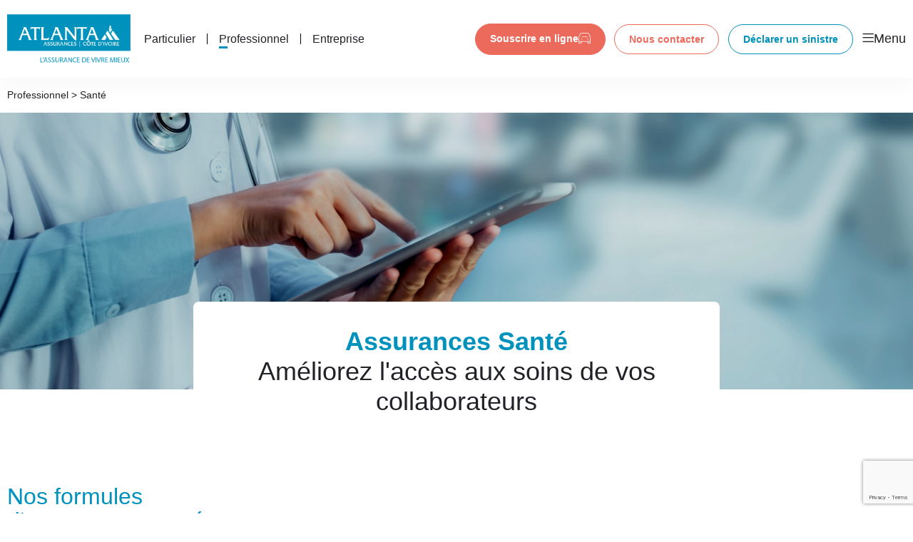

--- FILE ---
content_type: text/html
request_url: https://atlanta.ci/professionnels/sante/
body_size: 20092
content:
<!doctype html>
<html lang="en-US">
<head>
<meta charset="UTF-8">
<meta name="format-detection" content="telephone=no" />
<meta name="viewport" content="width=device-width, initial-scale=1">
<link rel="profile" href="https://gmpg.org/xfn/11">
<meta name='robots' content='index, follow, max-image-preview:large, max-snippet:-1, max-video-preview:-1' />
<style>img:is([sizes="auto" i], [sizes^="auto," i]) { contain-intrinsic-size: 3000px 1500px }</style>
<!-- This site is optimized with the Yoast SEO plugin v23.6 - https://yoast.com/wordpress/plugins/seo/ -->
<title>Santé - Atlanta CI</title>
<link rel="canonical" href="https://atlanta.ci/professionnels/sante/" />
<meta property="og:locale" content="en_US" />
<meta property="og:type" content="article" />
<meta property="og:title" content="Santé - Atlanta CI" />
<meta property="og:description" content="Assurances Santé Améliorez l&#8217;accès aux soins de vos collaborateurs Nos formules d&#8217;assurances santé source_icons_donate copy 6 Assurance santé et assistance Compléter la prise en charge santé de vos collaborateurs Tarif en ligne En savoir plus Nos assurances complémentaires source_icons_umbrella-full (1) copy Assurance Multirisque Professionnelle Assurance individuelle accidents Besoin d&#8217;un renseignement, d&#8217;un conseil ? Remplissez le [&hellip;]" />
<meta property="og:url" content="https://atlanta.ci/professionnels/sante/" />
<meta property="og:site_name" content="Atlanta CI" />
<meta property="article:modified_time" content="2022-10-14T11:43:19+00:00" />
<meta name="twitter:card" content="summary_large_image" />
<meta name="twitter:label1" content="Est. reading time" />
<meta name="twitter:data1" content="1 minute" />
<script type="application/ld+json" class="yoast-schema-graph">{"@context":"https://schema.org","@graph":[{"@type":"WebPage","@id":"https://atlanta.ci/professionnels/sante/","url":"https://atlanta.ci/professionnels/sante/","name":"Santé - Atlanta CI","isPartOf":{"@id":"https://atlanta.ci/#website"},"datePublished":"2022-02-16T12:44:09+00:00","dateModified":"2022-10-14T11:43:19+00:00","breadcrumb":{"@id":"https://atlanta.ci/professionnels/sante/#breadcrumb"},"inLanguage":"en-US","potentialAction":[{"@type":"ReadAction","target":["https://atlanta.ci/professionnels/sante/"]}]},{"@type":"BreadcrumbList","@id":"https://atlanta.ci/professionnels/sante/#breadcrumb","itemListElement":[{"@type":"ListItem","position":1,"name":"Professionnel","item":"https://atlanta.ci/professionnels/"},{"@type":"ListItem","position":2,"name":"Santé"}]},{"@type":"WebSite","@id":"https://atlanta.ci/#website","url":"https://atlanta.ci/","name":"Atlanta CI","description":"Un site utilisant WordPress","publisher":{"@id":"https://atlanta.ci/#organization"},"potentialAction":[{"@type":"SearchAction","target":{"@type":"EntryPoint","urlTemplate":"https://atlanta.ci/?s={search_term_string}"},"query-input":{"@type":"PropertyValueSpecification","valueRequired":true,"valueName":"search_term_string"}}],"inLanguage":"en-US"},{"@type":"Organization","@id":"https://atlanta.ci/#organization","name":"Atlanta CI","url":"https://atlanta.ci/","logo":{"@type":"ImageObject","inLanguage":"en-US","@id":"https://atlanta.ci/#/schema/logo/image/","url":"https://atlanta.ci/wp-content/uploads/2022/01/Atl.png","contentUrl":"https://atlanta.ci/wp-content/uploads/2022/01/Atl.png","width":934,"height":376,"caption":"Atlanta CI"},"image":{"@id":"https://atlanta.ci/#/schema/logo/image/"}}]}</script>
<!-- / Yoast SEO plugin. -->
<link rel='dns-prefetch' href='//ajax.googleapis.com' />
<link rel="alternate" type="application/rss+xml" title="Atlanta CI &raquo; Feed" href="https://atlanta.ci/feed/" />
<link rel="alternate" type="application/rss+xml" title="Atlanta CI &raquo; Comments Feed" href="https://atlanta.ci/comments/feed/" />
<script>
window._wpemojiSettings = {"baseUrl":"https:\/\/s.w.org\/images\/core\/emoji\/15.1.0\/72x72\/","ext":".png","svgUrl":"https:\/\/s.w.org\/images\/core\/emoji\/15.1.0\/svg\/","svgExt":".svg","source":{"concatemoji":"https:\/\/atlanta.ci\/wp-includes\/js\/wp-emoji-release.min.js?ver=6.8.1"}};
/*! This file is auto-generated */
!function(i,n){var o,s,e;function c(e){try{var t={supportTests:e,timestamp:(new Date).valueOf()};sessionStorage.setItem(o,JSON.stringify(t))}catch(e){}}function p(e,t,n){e.clearRect(0,0,e.canvas.width,e.canvas.height),e.fillText(t,0,0);var t=new Uint32Array(e.getImageData(0,0,e.canvas.width,e.canvas.height).data),r=(e.clearRect(0,0,e.canvas.width,e.canvas.height),e.fillText(n,0,0),new Uint32Array(e.getImageData(0,0,e.canvas.width,e.canvas.height).data));return t.every(function(e,t){return e===r[t]})}function u(e,t,n){switch(t){case"flag":return n(e,"\ud83c\udff3\ufe0f\u200d\u26a7\ufe0f","\ud83c\udff3\ufe0f\u200b\u26a7\ufe0f")?!1:!n(e,"\ud83c\uddfa\ud83c\uddf3","\ud83c\uddfa\u200b\ud83c\uddf3")&&!n(e,"\ud83c\udff4\udb40\udc67\udb40\udc62\udb40\udc65\udb40\udc6e\udb40\udc67\udb40\udc7f","\ud83c\udff4\u200b\udb40\udc67\u200b\udb40\udc62\u200b\udb40\udc65\u200b\udb40\udc6e\u200b\udb40\udc67\u200b\udb40\udc7f");case"emoji":return!n(e,"\ud83d\udc26\u200d\ud83d\udd25","\ud83d\udc26\u200b\ud83d\udd25")}return!1}function f(e,t,n){var r="undefined"!=typeof WorkerGlobalScope&&self instanceof WorkerGlobalScope?new OffscreenCanvas(300,150):i.createElement("canvas"),a=r.getContext("2d",{willReadFrequently:!0}),o=(a.textBaseline="top",a.font="600 32px Arial",{});return e.forEach(function(e){o[e]=t(a,e,n)}),o}function t(e){var t=i.createElement("script");t.src=e,t.defer=!0,i.head.appendChild(t)}"undefined"!=typeof Promise&&(o="wpEmojiSettingsSupports",s=["flag","emoji"],n.supports={everything:!0,everythingExceptFlag:!0},e=new Promise(function(e){i.addEventListener("DOMContentLoaded",e,{once:!0})}),new Promise(function(t){var n=function(){try{var e=JSON.parse(sessionStorage.getItem(o));if("object"==typeof e&&"number"==typeof e.timestamp&&(new Date).valueOf()<e.timestamp+604800&&"object"==typeof e.supportTests)return e.supportTests}catch(e){}return null}();if(!n){if("undefined"!=typeof Worker&&"undefined"!=typeof OffscreenCanvas&&"undefined"!=typeof URL&&URL.createObjectURL&&"undefined"!=typeof Blob)try{var e="postMessage("+f.toString()+"("+[JSON.stringify(s),u.toString(),p.toString()].join(",")+"));",r=new Blob([e],{type:"text/javascript"}),a=new Worker(URL.createObjectURL(r),{name:"wpTestEmojiSupports"});return void(a.onmessage=function(e){c(n=e.data),a.terminate(),t(n)})}catch(e){}c(n=f(s,u,p))}t(n)}).then(function(e){for(var t in e)n.supports[t]=e[t],n.supports.everything=n.supports.everything&&n.supports[t],"flag"!==t&&(n.supports.everythingExceptFlag=n.supports.everythingExceptFlag&&n.supports[t]);n.supports.everythingExceptFlag=n.supports.everythingExceptFlag&&!n.supports.flag,n.DOMReady=!1,n.readyCallback=function(){n.DOMReady=!0}}).then(function(){return e}).then(function(){var e;n.supports.everything||(n.readyCallback(),(e=n.source||{}).concatemoji?t(e.concatemoji):e.wpemoji&&e.twemoji&&(t(e.twemoji),t(e.wpemoji)))}))}((window,document),window._wpemojiSettings);
</script>
<link rel='stylesheet' id='jquery-ui-css' href='https://ajax.googleapis.com/ajax/libs/jqueryui/1.8/themes/base/jquery-ui.css?ver=6.8.1' type='text/css' media='all' />
<!-- <link rel='stylesheet' id='dashicons-css' href='https://atlanta.ci/wp-includes/css/dashicons.min.css?ver=6.8.1' type='text/css' media='all' /> -->
<!-- <link rel='stylesheet' id='elusive-css' href='https://atlanta.ci/wp-content/plugins/menu-icons/vendor/codeinwp/icon-picker/css/types/elusive.min.css?ver=2.0' type='text/css' media='all' /> -->
<!-- <link rel='stylesheet' id='menu-icon-font-awesome-css' href='https://atlanta.ci/wp-content/plugins/menu-icons/css/fontawesome/css/all.min.css?ver=5.15.4' type='text/css' media='all' /> -->
<!-- <link rel='stylesheet' id='foundation-icons-css' href='https://atlanta.ci/wp-content/plugins/menu-icons/vendor/codeinwp/icon-picker/css/types/foundation-icons.min.css?ver=3.0' type='text/css' media='all' /> -->
<!-- <link rel='stylesheet' id='genericons-css' href='https://atlanta.ci/wp-content/plugins/menu-icons/vendor/codeinwp/icon-picker/css/types/genericons.min.css?ver=3.4' type='text/css' media='all' /> -->
<!-- <link rel='stylesheet' id='menu-icons-extra-css' href='https://atlanta.ci/wp-content/plugins/menu-icons/css/extra.min.css?ver=0.13.15' type='text/css' media='all' /> -->
<link rel="stylesheet" type="text/css" href="//atlanta.ci/wp-content/cache/wpfc-minified/2esqrep/cbyhm.css" media="all"/>
<style id='wp-emoji-styles-inline-css' type='text/css'>
img.wp-smiley, img.emoji {
display: inline !important;
border: none !important;
box-shadow: none !important;
height: 1em !important;
width: 1em !important;
margin: 0 0.07em !important;
vertical-align: -0.1em !important;
background: none !important;
padding: 0 !important;
}
</style>
<style id='classic-theme-styles-inline-css' type='text/css'>
/*! This file is auto-generated */
.wp-block-button__link{color:#fff;background-color:#32373c;border-radius:9999px;box-shadow:none;text-decoration:none;padding:calc(.667em + 2px) calc(1.333em + 2px);font-size:1.125em}.wp-block-file__button{background:#32373c;color:#fff;text-decoration:none}
</style>
<style id='global-styles-inline-css' type='text/css'>
:root{--wp--preset--aspect-ratio--square: 1;--wp--preset--aspect-ratio--4-3: 4/3;--wp--preset--aspect-ratio--3-4: 3/4;--wp--preset--aspect-ratio--3-2: 3/2;--wp--preset--aspect-ratio--2-3: 2/3;--wp--preset--aspect-ratio--16-9: 16/9;--wp--preset--aspect-ratio--9-16: 9/16;--wp--preset--color--black: #000000;--wp--preset--color--cyan-bluish-gray: #abb8c3;--wp--preset--color--white: #ffffff;--wp--preset--color--pale-pink: #f78da7;--wp--preset--color--vivid-red: #cf2e2e;--wp--preset--color--luminous-vivid-orange: #ff6900;--wp--preset--color--luminous-vivid-amber: #fcb900;--wp--preset--color--light-green-cyan: #7bdcb5;--wp--preset--color--vivid-green-cyan: #00d084;--wp--preset--color--pale-cyan-blue: #8ed1fc;--wp--preset--color--vivid-cyan-blue: #0693e3;--wp--preset--color--vivid-purple: #9b51e0;--wp--preset--gradient--vivid-cyan-blue-to-vivid-purple: linear-gradient(135deg,rgba(6,147,227,1) 0%,rgb(155,81,224) 100%);--wp--preset--gradient--light-green-cyan-to-vivid-green-cyan: linear-gradient(135deg,rgb(122,220,180) 0%,rgb(0,208,130) 100%);--wp--preset--gradient--luminous-vivid-amber-to-luminous-vivid-orange: linear-gradient(135deg,rgba(252,185,0,1) 0%,rgba(255,105,0,1) 100%);--wp--preset--gradient--luminous-vivid-orange-to-vivid-red: linear-gradient(135deg,rgba(255,105,0,1) 0%,rgb(207,46,46) 100%);--wp--preset--gradient--very-light-gray-to-cyan-bluish-gray: linear-gradient(135deg,rgb(238,238,238) 0%,rgb(169,184,195) 100%);--wp--preset--gradient--cool-to-warm-spectrum: linear-gradient(135deg,rgb(74,234,220) 0%,rgb(151,120,209) 20%,rgb(207,42,186) 40%,rgb(238,44,130) 60%,rgb(251,105,98) 80%,rgb(254,248,76) 100%);--wp--preset--gradient--blush-light-purple: linear-gradient(135deg,rgb(255,206,236) 0%,rgb(152,150,240) 100%);--wp--preset--gradient--blush-bordeaux: linear-gradient(135deg,rgb(254,205,165) 0%,rgb(254,45,45) 50%,rgb(107,0,62) 100%);--wp--preset--gradient--luminous-dusk: linear-gradient(135deg,rgb(255,203,112) 0%,rgb(199,81,192) 50%,rgb(65,88,208) 100%);--wp--preset--gradient--pale-ocean: linear-gradient(135deg,rgb(255,245,203) 0%,rgb(182,227,212) 50%,rgb(51,167,181) 100%);--wp--preset--gradient--electric-grass: linear-gradient(135deg,rgb(202,248,128) 0%,rgb(113,206,126) 100%);--wp--preset--gradient--midnight: linear-gradient(135deg,rgb(2,3,129) 0%,rgb(40,116,252) 100%);--wp--preset--font-size--small: 13px;--wp--preset--font-size--medium: 20px;--wp--preset--font-size--large: 36px;--wp--preset--font-size--x-large: 42px;--wp--preset--spacing--20: 0.44rem;--wp--preset--spacing--30: 0.67rem;--wp--preset--spacing--40: 1rem;--wp--preset--spacing--50: 1.5rem;--wp--preset--spacing--60: 2.25rem;--wp--preset--spacing--70: 3.38rem;--wp--preset--spacing--80: 5.06rem;--wp--preset--shadow--natural: 6px 6px 9px rgba(0, 0, 0, 0.2);--wp--preset--shadow--deep: 12px 12px 50px rgba(0, 0, 0, 0.4);--wp--preset--shadow--sharp: 6px 6px 0px rgba(0, 0, 0, 0.2);--wp--preset--shadow--outlined: 6px 6px 0px -3px rgba(255, 255, 255, 1), 6px 6px rgba(0, 0, 0, 1);--wp--preset--shadow--crisp: 6px 6px 0px rgba(0, 0, 0, 1);}:where(.is-layout-flex){gap: 0.5em;}:where(.is-layout-grid){gap: 0.5em;}body .is-layout-flex{display: flex;}.is-layout-flex{flex-wrap: wrap;align-items: center;}.is-layout-flex > :is(*, div){margin: 0;}body .is-layout-grid{display: grid;}.is-layout-grid > :is(*, div){margin: 0;}:where(.wp-block-columns.is-layout-flex){gap: 2em;}:where(.wp-block-columns.is-layout-grid){gap: 2em;}:where(.wp-block-post-template.is-layout-flex){gap: 1.25em;}:where(.wp-block-post-template.is-layout-grid){gap: 1.25em;}.has-black-color{color: var(--wp--preset--color--black) !important;}.has-cyan-bluish-gray-color{color: var(--wp--preset--color--cyan-bluish-gray) !important;}.has-white-color{color: var(--wp--preset--color--white) !important;}.has-pale-pink-color{color: var(--wp--preset--color--pale-pink) !important;}.has-vivid-red-color{color: var(--wp--preset--color--vivid-red) !important;}.has-luminous-vivid-orange-color{color: var(--wp--preset--color--luminous-vivid-orange) !important;}.has-luminous-vivid-amber-color{color: var(--wp--preset--color--luminous-vivid-amber) !important;}.has-light-green-cyan-color{color: var(--wp--preset--color--light-green-cyan) !important;}.has-vivid-green-cyan-color{color: var(--wp--preset--color--vivid-green-cyan) !important;}.has-pale-cyan-blue-color{color: var(--wp--preset--color--pale-cyan-blue) !important;}.has-vivid-cyan-blue-color{color: var(--wp--preset--color--vivid-cyan-blue) !important;}.has-vivid-purple-color{color: var(--wp--preset--color--vivid-purple) !important;}.has-black-background-color{background-color: var(--wp--preset--color--black) !important;}.has-cyan-bluish-gray-background-color{background-color: var(--wp--preset--color--cyan-bluish-gray) !important;}.has-white-background-color{background-color: var(--wp--preset--color--white) !important;}.has-pale-pink-background-color{background-color: var(--wp--preset--color--pale-pink) !important;}.has-vivid-red-background-color{background-color: var(--wp--preset--color--vivid-red) !important;}.has-luminous-vivid-orange-background-color{background-color: var(--wp--preset--color--luminous-vivid-orange) !important;}.has-luminous-vivid-amber-background-color{background-color: var(--wp--preset--color--luminous-vivid-amber) !important;}.has-light-green-cyan-background-color{background-color: var(--wp--preset--color--light-green-cyan) !important;}.has-vivid-green-cyan-background-color{background-color: var(--wp--preset--color--vivid-green-cyan) !important;}.has-pale-cyan-blue-background-color{background-color: var(--wp--preset--color--pale-cyan-blue) !important;}.has-vivid-cyan-blue-background-color{background-color: var(--wp--preset--color--vivid-cyan-blue) !important;}.has-vivid-purple-background-color{background-color: var(--wp--preset--color--vivid-purple) !important;}.has-black-border-color{border-color: var(--wp--preset--color--black) !important;}.has-cyan-bluish-gray-border-color{border-color: var(--wp--preset--color--cyan-bluish-gray) !important;}.has-white-border-color{border-color: var(--wp--preset--color--white) !important;}.has-pale-pink-border-color{border-color: var(--wp--preset--color--pale-pink) !important;}.has-vivid-red-border-color{border-color: var(--wp--preset--color--vivid-red) !important;}.has-luminous-vivid-orange-border-color{border-color: var(--wp--preset--color--luminous-vivid-orange) !important;}.has-luminous-vivid-amber-border-color{border-color: var(--wp--preset--color--luminous-vivid-amber) !important;}.has-light-green-cyan-border-color{border-color: var(--wp--preset--color--light-green-cyan) !important;}.has-vivid-green-cyan-border-color{border-color: var(--wp--preset--color--vivid-green-cyan) !important;}.has-pale-cyan-blue-border-color{border-color: var(--wp--preset--color--pale-cyan-blue) !important;}.has-vivid-cyan-blue-border-color{border-color: var(--wp--preset--color--vivid-cyan-blue) !important;}.has-vivid-purple-border-color{border-color: var(--wp--preset--color--vivid-purple) !important;}.has-vivid-cyan-blue-to-vivid-purple-gradient-background{background: var(--wp--preset--gradient--vivid-cyan-blue-to-vivid-purple) !important;}.has-light-green-cyan-to-vivid-green-cyan-gradient-background{background: var(--wp--preset--gradient--light-green-cyan-to-vivid-green-cyan) !important;}.has-luminous-vivid-amber-to-luminous-vivid-orange-gradient-background{background: var(--wp--preset--gradient--luminous-vivid-amber-to-luminous-vivid-orange) !important;}.has-luminous-vivid-orange-to-vivid-red-gradient-background{background: var(--wp--preset--gradient--luminous-vivid-orange-to-vivid-red) !important;}.has-very-light-gray-to-cyan-bluish-gray-gradient-background{background: var(--wp--preset--gradient--very-light-gray-to-cyan-bluish-gray) !important;}.has-cool-to-warm-spectrum-gradient-background{background: var(--wp--preset--gradient--cool-to-warm-spectrum) !important;}.has-blush-light-purple-gradient-background{background: var(--wp--preset--gradient--blush-light-purple) !important;}.has-blush-bordeaux-gradient-background{background: var(--wp--preset--gradient--blush-bordeaux) !important;}.has-luminous-dusk-gradient-background{background: var(--wp--preset--gradient--luminous-dusk) !important;}.has-pale-ocean-gradient-background{background: var(--wp--preset--gradient--pale-ocean) !important;}.has-electric-grass-gradient-background{background: var(--wp--preset--gradient--electric-grass) !important;}.has-midnight-gradient-background{background: var(--wp--preset--gradient--midnight) !important;}.has-small-font-size{font-size: var(--wp--preset--font-size--small) !important;}.has-medium-font-size{font-size: var(--wp--preset--font-size--medium) !important;}.has-large-font-size{font-size: var(--wp--preset--font-size--large) !important;}.has-x-large-font-size{font-size: var(--wp--preset--font-size--x-large) !important;}
:where(.wp-block-post-template.is-layout-flex){gap: 1.25em;}:where(.wp-block-post-template.is-layout-grid){gap: 1.25em;}
:where(.wp-block-columns.is-layout-flex){gap: 2em;}:where(.wp-block-columns.is-layout-grid){gap: 2em;}
:root :where(.wp-block-pullquote){font-size: 1.5em;line-height: 1.6;}
</style>
<!-- <link rel='stylesheet' id='contact-form-7-css' href='https://atlanta.ci/wp-content/plugins/contact-form-7/includes/css/styles.css?ver=5.9.8' type='text/css' media='all' /> -->
<!-- <link rel='stylesheet' id='wpsl-styles-css' href='https://atlanta.ci/wp-content/plugins/wp-store-locator/css/styles.min.css?ver=2.2.241' type='text/css' media='all' /> -->
<!-- <link rel='stylesheet' id='htbbootstrap-css' href='https://atlanta.ci/wp-content/plugins/ht-mega-for-elementor/assets/css/htbbootstrap.css?ver=2.6.7' type='text/css' media='all' /> -->
<!-- <link rel='stylesheet' id='font-awesome-css' href='https://atlanta.ci/wp-content/plugins/elementor/assets/lib/font-awesome/css/font-awesome.min.css?ver=4.7.0' type='text/css' media='all' /> -->
<!-- <link rel='stylesheet' id='htmega-animation-css' href='https://atlanta.ci/wp-content/plugins/ht-mega-for-elementor/assets/css/animation.css?ver=2.6.7' type='text/css' media='all' /> -->
<!-- <link rel='stylesheet' id='htmega-keyframes-css' href='https://atlanta.ci/wp-content/plugins/ht-mega-for-elementor/assets/css/htmega-keyframes.css?ver=2.6.7' type='text/css' media='all' /> -->
<!-- <link rel='stylesheet' id='hello-elementor-css' href='https://atlanta.ci/wp-content/themes/hello-elementor/style.min.css?ver=3.1.1' type='text/css' media='all' /> -->
<!-- <link rel='stylesheet' id='hello-elementor-theme-style-css' href='https://atlanta.ci/wp-content/themes/hello-elementor/theme.min.css?ver=3.1.1' type='text/css' media='all' /> -->
<!-- <link rel='stylesheet' id='hello-elementor-header-footer-css' href='https://atlanta.ci/wp-content/themes/hello-elementor/header-footer.min.css?ver=3.1.1' type='text/css' media='all' /> -->
<!-- <link rel='stylesheet' id='elementor-frontend-css' href='https://atlanta.ci/wp-content/plugins/elementor/assets/css/frontend.min.css?ver=3.24.5' type='text/css' media='all' /> -->
<link rel="stylesheet" type="text/css" href="//atlanta.ci/wp-content/cache/wpfc-minified/lkgszxae/cbyhm.css" media="all"/>
<link rel='stylesheet' id='elementor-post-5-css' href='https://atlanta.ci/wp-content/uploads/elementor/css/post-5.css?ver=1728388768' type='text/css' media='all' />
<!-- <link rel='stylesheet' id='widget-image-css' href='https://atlanta.ci/wp-content/plugins/elementor/assets/css/widget-image.min.css?ver=3.24.5' type='text/css' media='all' /> -->
<!-- <link rel='stylesheet' id='widget-nav-menu-css' href='https://atlanta.ci/wp-content/plugins/elementor-pro/assets/css/widget-nav-menu.min.css?ver=3.24.3' type='text/css' media='all' /> -->
<!-- <link rel='stylesheet' id='widget-text-editor-css' href='https://atlanta.ci/wp-content/plugins/elementor/assets/css/widget-text-editor.min.css?ver=3.24.5' type='text/css' media='all' /> -->
<!-- <link rel='stylesheet' id='widget-social-icons-css' href='https://atlanta.ci/wp-content/plugins/elementor/assets/css/widget-social-icons.min.css?ver=3.24.5' type='text/css' media='all' /> -->
<!-- <link rel='stylesheet' id='e-apple-webkit-css' href='https://atlanta.ci/wp-content/plugins/elementor/assets/css/conditionals/apple-webkit.min.css?ver=3.24.5' type='text/css' media='all' /> -->
<!-- <link rel='stylesheet' id='widget-heading-css' href='https://atlanta.ci/wp-content/plugins/elementor/assets/css/widget-heading.min.css?ver=3.24.5' type='text/css' media='all' /> -->
<!-- <link rel='stylesheet' id='e-animation-slideInRight-css' href='https://atlanta.ci/wp-content/plugins/elementor/assets/lib/animations/styles/slideInRight.min.css?ver=3.24.5' type='text/css' media='all' /> -->
<!-- <link rel='stylesheet' id='elementor-icons-css' href='https://atlanta.ci/wp-content/plugins/elementor/assets/lib/eicons/css/elementor-icons.min.css?ver=5.31.0' type='text/css' media='all' /> -->
<!-- <link rel='stylesheet' id='swiper-css' href='https://atlanta.ci/wp-content/plugins/elementor/assets/lib/swiper/v8/css/swiper.min.css?ver=8.4.5' type='text/css' media='all' /> -->
<!-- <link rel='stylesheet' id='e-swiper-css' href='https://atlanta.ci/wp-content/plugins/elementor/assets/css/conditionals/e-swiper.min.css?ver=3.24.5' type='text/css' media='all' /> -->
<!-- <link rel='stylesheet' id='elementor-pro-css' href='https://atlanta.ci/wp-content/plugins/elementor-pro/assets/css/frontend.min.css?ver=3.24.3' type='text/css' media='all' /> -->
<!-- <link rel='stylesheet' id='widget-theme-elements-css' href='https://atlanta.ci/wp-content/plugins/elementor-pro/assets/css/widget-theme-elements.min.css?ver=3.24.3' type='text/css' media='all' /> -->
<!-- <link rel='stylesheet' id='widget-icon-box-css' href='https://atlanta.ci/wp-content/plugins/elementor/assets/css/widget-icon-box.min.css?ver=3.24.5' type='text/css' media='all' /> -->
<link rel="stylesheet" type="text/css" href="//atlanta.ci/wp-content/cache/wpfc-minified/k9s04pkr/djbtt.css" media="all"/>
<link rel='stylesheet' id='elementor-post-2346-css' href='https://atlanta.ci/wp-content/uploads/elementor/css/post-2346.css?ver=1732247546' type='text/css' media='all' />
<link rel='stylesheet' id='elementor-post-15-css' href='https://atlanta.ci/wp-content/uploads/elementor/css/post-15.css?ver=1746695872' type='text/css' media='all' />
<link rel='stylesheet' id='elementor-post-66-css' href='https://atlanta.ci/wp-content/uploads/elementor/css/post-66.css?ver=1728388768' type='text/css' media='all' />
<link rel='stylesheet' id='elementor-post-1190-css' href='https://atlanta.ci/wp-content/uploads/elementor/css/post-1190.css?ver=1728388768' type='text/css' media='all' />
<!-- <link rel='stylesheet' id='skb-cife-brands_icon-css' href='https://atlanta.ci/wp-content/plugins/skyboot-custom-icons-for-elementor/assets/css/icomoon_brands.css?ver=1.0.8' type='text/css' media='all' /> -->
<!-- <link rel='stylesheet' id='skb-cife-devicons_icon-css' href='https://atlanta.ci/wp-content/plugins/skyboot-custom-icons-for-elementor/assets/css/devicons.min.css?ver=1.0.8' type='text/css' media='all' /> -->
<!-- <link rel='stylesheet' id='skb-cife-elegant_icon-css' href='https://atlanta.ci/wp-content/plugins/skyboot-custom-icons-for-elementor/assets/css/elegant.css?ver=1.0.8' type='text/css' media='all' /> -->
<!-- <link rel='stylesheet' id='skb-cife-elusive_icon-css' href='https://atlanta.ci/wp-content/plugins/skyboot-custom-icons-for-elementor/assets/css/elusive-icons.min.css?ver=1.0.8' type='text/css' media='all' /> -->
<!-- <link rel='stylesheet' id='skb-cife-icofont_icon-css' href='https://atlanta.ci/wp-content/plugins/skyboot-custom-icons-for-elementor/assets/css/icofont.min.css?ver=1.0.8' type='text/css' media='all' /> -->
<!-- <link rel='stylesheet' id='skb-cife-icomoon_icon-css' href='https://atlanta.ci/wp-content/plugins/skyboot-custom-icons-for-elementor/assets/css/icomoon.css?ver=1.0.8' type='text/css' media='all' /> -->
<!-- <link rel='stylesheet' id='skb-cife-iconic_icon-css' href='https://atlanta.ci/wp-content/plugins/skyboot-custom-icons-for-elementor/assets/css/iconic.css?ver=1.0.8' type='text/css' media='all' /> -->
<!-- <link rel='stylesheet' id='skb-cife-ion_icon-css' href='https://atlanta.ci/wp-content/plugins/skyboot-custom-icons-for-elementor/assets/css/ionicons.min.css?ver=1.0.8' type='text/css' media='all' /> -->
<!-- <link rel='stylesheet' id='skb-cife-linearicons_icon-css' href='https://atlanta.ci/wp-content/plugins/skyboot-custom-icons-for-elementor/assets/css/linearicons.css?ver=1.0.8' type='text/css' media='all' /> -->
<!-- <link rel='stylesheet' id='skb-cife-lineawesome_icon-css' href='https://atlanta.ci/wp-content/plugins/skyboot-custom-icons-for-elementor/assets/css/line-awesome.min.css?ver=1.0.8' type='text/css' media='all' /> -->
<!-- <link rel='stylesheet' id='skb-cife-line_icon-css' href='https://atlanta.ci/wp-content/plugins/skyboot-custom-icons-for-elementor/assets/css/lineicons.css?ver=1.0.8' type='text/css' media='all' /> -->
<!-- <link rel='stylesheet' id='skb-cife-materialdesign_icon-css' href='https://atlanta.ci/wp-content/plugins/skyboot-custom-icons-for-elementor/assets/css/materialdesignicons.min.css?ver=1.0.8' type='text/css' media='all' /> -->
<!-- <link rel='stylesheet' id='skb-cife-open_iconic-css' href='https://atlanta.ci/wp-content/plugins/skyboot-custom-icons-for-elementor/assets/css/open-iconic.css?ver=1.0.8' type='text/css' media='all' /> -->
<!-- <link rel='stylesheet' id='skb-cife-simpleline_icon-css' href='https://atlanta.ci/wp-content/plugins/skyboot-custom-icons-for-elementor/assets/css/simple-line-icons.css?ver=1.0.8' type='text/css' media='all' /> -->
<!-- <link rel='stylesheet' id='skb-cife-themify_icon-css' href='https://atlanta.ci/wp-content/plugins/skyboot-custom-icons-for-elementor/assets/css/themify.css?ver=1.0.8' type='text/css' media='all' /> -->
<!-- <link rel='stylesheet' id='ionicons-font-css' href='https://atlanta.ci/wp-content/themes/hello-theme-child-master/assets/css/ionicons.css?ver=6.8.1' type='text/css' media='all' /> -->
<!-- <link rel='stylesheet' id='hello-elementor-child-style-css' href='https://atlanta.ci/wp-content/themes/hello-theme-child-master/style.css?ver=6.8.1' type='text/css' media='all' /> -->
<!-- <link rel='stylesheet' id='bdt-uikit-css' href='https://atlanta.ci/wp-content/plugins/bdthemes-element-pack-lite/assets/css/bdt-uikit.css?ver=3.21.7' type='text/css' media='all' /> -->
<!-- <link rel='stylesheet' id='ep-helper-css' href='https://atlanta.ci/wp-content/plugins/bdthemes-element-pack-lite/assets/css/ep-helper.css?ver=5.10.0' type='text/css' media='all' /> -->
<link rel="stylesheet" type="text/css" href="//atlanta.ci/wp-content/cache/wpfc-minified/1bsekwzu/cc01r.css" media="all"/>
<link rel='stylesheet' id='google-fonts-1-css' href='https://fonts.googleapis.com/css?family=Work+Sans%3A100%2C100italic%2C200%2C200italic%2C300%2C300italic%2C400%2C400italic%2C500%2C500italic%2C600%2C600italic%2C700%2C700italic%2C800%2C800italic%2C900%2C900italic&#038;display=auto&#038;ver=6.8.1' type='text/css' media='all' />
<!-- <link rel='stylesheet' id='elementor-icons-shared-0-css' href='https://atlanta.ci/wp-content/plugins/elementor/assets/lib/font-awesome/css/fontawesome.min.css?ver=5.15.3' type='text/css' media='all' /> -->
<!-- <link rel='stylesheet' id='elementor-icons-fa-solid-css' href='https://atlanta.ci/wp-content/plugins/elementor/assets/lib/font-awesome/css/solid.min.css?ver=5.15.3' type='text/css' media='all' /> -->
<!-- <link rel='stylesheet' id='elementor-icons-icomoon-css' href='https://atlanta.ci/wp-content/uploads/elementor/custom-icons/icomoon/style.css?ver=1.0.0' type='text/css' media='all' /> -->
<!-- <link rel='stylesheet' id='elementor-icons-fa-brands-css' href='https://atlanta.ci/wp-content/plugins/elementor/assets/lib/font-awesome/css/brands.min.css?ver=5.15.3' type='text/css' media='all' /> -->
<link rel="stylesheet" type="text/css" href="//atlanta.ci/wp-content/cache/wpfc-minified/lawp0ts7/cbyhm.css" media="all"/>
<link rel="preconnect" href="https://fonts.gstatic.com/" crossorigin><script src='//atlanta.ci/wp-content/cache/wpfc-minified/9lvynhup/cbyhm.js' type="text/javascript"></script>
<!-- <script src="https://atlanta.ci/wp-includes/js/jquery/jquery.min.js?ver=3.7.1" id="jquery-core-js"></script> -->
<!-- <script src="https://atlanta.ci/wp-includes/js/jquery/jquery-migrate.min.js?ver=3.4.1" id="jquery-migrate-js"></script> -->
<!-- <script src="https://atlanta.ci/wp-content/themes/hello-theme-child-master/assets/js/scripts.js?ver=10" id="hello-elementor-child-script-js"></script> -->
<link rel="https://api.w.org/" href="https://atlanta.ci/wp-json/" /><link rel="alternate" title="JSON" type="application/json" href="https://atlanta.ci/wp-json/wp/v2/pages/2346" /><link rel="EditURI" type="application/rsd+xml" title="RSD" href="https://atlanta.ci/xmlrpc.php?rsd" />
<meta name="generator" content="WordPress 6.8.1" />
<link rel='shortlink' href='https://atlanta.ci/?p=2346' />
<link rel="alternate" title="oEmbed (JSON)" type="application/json+oembed" href="https://atlanta.ci/wp-json/oembed/1.0/embed?url=https%3A%2F%2Fatlanta.ci%2Fprofessionnels%2Fsante%2F" />
<link rel="alternate" title="oEmbed (XML)" type="text/xml+oembed" href="https://atlanta.ci/wp-json/oembed/1.0/embed?url=https%3A%2F%2Fatlanta.ci%2Fprofessionnels%2Fsante%2F&#038;format=xml" />
<meta name="generator" content="Elementor 3.24.5; features: additional_custom_breakpoints; settings: css_print_method-external, google_font-enabled, font_display-auto">
<style>
.e-con.e-parent:nth-of-type(n+4):not(.e-lazyloaded):not(.e-no-lazyload),
.e-con.e-parent:nth-of-type(n+4):not(.e-lazyloaded):not(.e-no-lazyload) * {
background-image: none !important;
}
@media screen and (max-height: 1024px) {
.e-con.e-parent:nth-of-type(n+3):not(.e-lazyloaded):not(.e-no-lazyload),
.e-con.e-parent:nth-of-type(n+3):not(.e-lazyloaded):not(.e-no-lazyload) * {
background-image: none !important;
}
}
@media screen and (max-height: 640px) {
.e-con.e-parent:nth-of-type(n+2):not(.e-lazyloaded):not(.e-no-lazyload),
.e-con.e-parent:nth-of-type(n+2):not(.e-lazyloaded):not(.e-no-lazyload) * {
background-image: none !important;
}
}
</style>
<meta name="facebook-domain-verification" content="tcdl59zh3s0jxsrwaqbcxs1cin750y" />
<!-- Google Tag Manager -->
<script>(function(w,d,s,l,i){w[l]=w[l]||[];w[l].push({'gtm.start':
new Date().getTime(),event:'gtm.js'});var f=d.getElementsByTagName(s)[0],
j=d.createElement(s),dl=l!='dataLayer'?'&l='+l:'';j.async=true;j.src=
'https://www.googletagmanager.com/gtm.js?id='+i+dl;f.parentNode.insertBefore(j,f);
})(window,document,'script','dataLayer','GTM-T3D6CVM');</script>
<!-- End Google Tag Manager -->
</head>
<body class="wp-singular page-template-default page page-id-2346 page-parent page-child parent-pageid-1242 wp-custom-logo wp-theme-hello-elementor wp-child-theme-hello-theme-child-master elementor-default elementor-kit-5 elementor-page elementor-page-2346">
<!-- Google Tag Manager (noscript) -->
<noscript><iframe src="https://www.googletagmanager.com/ns.html?id=GTM-T3D6CVM"
height="0" width="0" style="display:none;visibility:hidden"></iframe></noscript>
<!-- End Google Tag Manager (noscript) -->
<a class="skip-link screen-reader-text" href="#content">
Skip to content</a>
<header data-elementor-type="header" data-elementor-id="15" class="elementor elementor-15 elementor-location-header" data-elementor-post-type="elementor_library">
<section class="elementor-section elementor-top-section elementor-element elementor-element-d09cf8d elementor-section-content-middle elementor-section-boxed elementor-section-height-default elementor-section-height-default" data-id="d09cf8d" data-element_type="section" data-settings="{&quot;background_background&quot;:&quot;classic&quot;}">
<div class="elementor-container elementor-column-gap-default">
<div class="elementor-column elementor-col-50 elementor-top-column elementor-element elementor-element-3e25a61" data-id="3e25a61" data-element_type="column">
<div class="elementor-widget-wrap elementor-element-populated">
<!-- hidden widget 2346-a13ee8a -->		<div class="elementor-element elementor-element-4f2e308 header-logo dc-has-condition dc-condition-equal elementor-widget__width-auto elementor-widget elementor-widget-image" data-id="4f2e308" data-element_type="widget" data-widget_type="image.default">
<div class="elementor-widget-container">
<a href="https://atlanta.ci/professionnels/">
<img width="934" height="376" src="https://atlanta.ci/wp-content/uploads/2022/01/Atl.png" class="attachment-full size-full wp-image-4748" alt="" srcset="https://atlanta.ci/wp-content/uploads/2022/01/Atl.png 934w, https://atlanta.ci/wp-content/uploads/2022/01/Atl-300x121.png 300w, https://atlanta.ci/wp-content/uploads/2022/01/Atl-768x309.png 768w" sizes="(max-width: 934px) 100vw, 934px" />								</a>
</div>
</div>
<!-- hidden widget 2346-76a25b0 -->		<section class="elementor-section elementor-inner-section elementor-element elementor-element-16036bf section-select-wrap elementor-section-content-top elementor-section-boxed elementor-section-height-default elementor-section-height-default" data-id="16036bf" data-element_type="section">
<div class="elementor-container elementor-column-gap-no">
<div class="elementor-column elementor-col-100 elementor-inner-column elementor-element elementor-element-1af33cb" data-id="1af33cb" data-element_type="column">
<div class="elementor-widget-wrap elementor-element-populated">
<div class="elementor-element elementor-element-22259e0 select-section-button elementor-widget__width-auto elementor-hidden-desktop elementor-hidden-tablet elementor-widget elementor-widget-button" data-id="22259e0" data-element_type="widget" data-widget_type="button.default">
<div class="elementor-widget-container">
<div class="elementor-button-wrapper">
<a class="elementor-button elementor-button-link elementor-size-sm" href="#">
<span class="elementor-button-content-wrapper">
<span class="elementor-button-icon">
<i aria-hidden="true" class="fas fa-angle-down"></i>			</span>
</span>
</a>
</div>
</div>
</div>
<div class="elementor-element elementor-element-2839a73 elementor-widget__width-auto elementor-nav-menu__align-start section-menu elementor-nav-menu--dropdown-mobile elementor-nav-menu__text-align-aside elementor-widget elementor-widget-nav-menu" data-id="2839a73" data-element_type="widget" data-settings="{&quot;layout&quot;:&quot;horizontal&quot;,&quot;submenu_icon&quot;:{&quot;value&quot;:&quot;&lt;i class=\&quot;fas fa-caret-down\&quot;&gt;&lt;\/i&gt;&quot;,&quot;library&quot;:&quot;fa-solid&quot;}}" data-widget_type="nav-menu.default">
<div class="elementor-widget-container">
<nav aria-label="Menu" class="elementor-nav-menu--main elementor-nav-menu__container elementor-nav-menu--layout-horizontal e--pointer-underline e--animation-fade">
<ul id="menu-1-2839a73" class="elementor-nav-menu"><li class="particuliers menu-item menu-item-type-post_type menu-item-object-page menu-item-home menu-item-1246"><a href="https://atlanta.ci/" class="elementor-item">Particulier</a></li>
<li class="professionnels menu-item menu-item-type-post_type menu-item-object-page current-page-ancestor menu-item-1249"><a href="https://atlanta.ci/professionnels/" class="elementor-item">Professionnel</a></li>
<li class="entreprises menu-item menu-item-type-post_type menu-item-object-page menu-item-1248"><a href="https://atlanta.ci/entreprises/" class="elementor-item">Entreprise</a></li>
</ul>			</nav>
<nav class="elementor-nav-menu--dropdown elementor-nav-menu__container" aria-hidden="true">
<ul id="menu-2-2839a73" class="elementor-nav-menu"><li class="particuliers menu-item menu-item-type-post_type menu-item-object-page menu-item-home menu-item-1246"><a href="https://atlanta.ci/" class="elementor-item" tabindex="-1">Particulier</a></li>
<li class="professionnels menu-item menu-item-type-post_type menu-item-object-page current-page-ancestor menu-item-1249"><a href="https://atlanta.ci/professionnels/" class="elementor-item" tabindex="-1">Professionnel</a></li>
<li class="entreprises menu-item menu-item-type-post_type menu-item-object-page menu-item-1248"><a href="https://atlanta.ci/entreprises/" class="elementor-item" tabindex="-1">Entreprise</a></li>
</ul>			</nav>
</div>
</div>
</div>
</div>
</div>
</section>
</div>
</div>
<div class="elementor-column elementor-col-50 elementor-top-column elementor-element elementor-element-e178c32" data-id="e178c32" data-element_type="column">
<div class="elementor-widget-wrap elementor-element-populated">
<div class="elementor-element elementor-element-9cb01cf elementor-align-right elementor-widget__width-auto devenit-button enligne-button elementor-hidden-tablet elementor-hidden-mobile elementor-widget elementor-widget-button" data-id="9cb01cf" data-element_type="widget" data-widget_type="button.default">
<div class="elementor-widget-container">
<div class="elementor-button-wrapper">
<a class="elementor-button elementor-button-link elementor-size-sm" href="https://shop.atlanta.ci/ords/r/myshop/atlantashop/assurance-auto-moto-camion-camionnette-en-ligne-devis-rapide-et-prix-abordable" target="_blank">
<span class="elementor-button-content-wrapper">
<span class="elementor-button-icon">
<svg xmlns="http://www.w3.org/2000/svg" width="779.122" height="691.334" viewBox="0 0 779.122 691.334"><g id="source_icons_car-outline_copy" data-name="source_icons_car-outline copy" transform="translate(-0.25 -0.25)"><path id="Trac&#xE9;_1" data-name="Trac&#xE9; 1" d="M11,12H340.207" transform="translate(225.181 246.129)" fill="none" stroke="#fff" stroke-linecap="round" stroke-linejoin="round" stroke-width="30"></path><path id="Trac&#xE9;_2" data-name="Trac&#xE9; 2" d="M9,19H52.894" transform="translate(183.287 392.758)" fill="none" stroke="#fff" stroke-linecap="round" stroke-linejoin="round" stroke-width="30"></path><path id="Trac&#xE9;_3" data-name="Trac&#xE9; 3" d="M26,19H69.894" transform="translate(539.388 392.758)" fill="none" stroke="#fff" stroke-linecap="round" stroke-linejoin="round" stroke-width="30"></path><path id="Trac&#xE9;_4" data-name="Trac&#xE9; 4" d="M23.414,273.208l14.961,6.865v0ZM119.541,63.658,104.58,56.794h0Zm540.54,0,14.961-6.863h0Zm96.128,209.551-14.961,6.863v0ZM33.171,558.933V303.721H.25V558.933Zm0-255.212a56.635,56.635,0,0,1,5.2-23.648L8.453,266.345a89.555,89.555,0,0,0-8.2,37.376Zm5.2-23.65L134.5,70.521,104.58,56.794,8.453,266.345ZM134.5,70.521c10.187-22.207,34.032-37.35,61.246-37.35V.25c-39.119,0-75.225,21.79-91.169,56.544Zm61.246-37.35H583.874V.25H195.748Zm388.126,0c27.214,0,51.058,15.142,61.246,37.351l29.923-13.728C659.1,22.04,622.995.25,583.874.25Zm61.246,37.35,96.128,209.551,29.923-13.726L675.042,56.794Zm96.128,209.553a56.642,56.642,0,0,1,5.2,23.648h32.921a89.553,89.553,0,0,0-8.2-37.378Zm5.2,23.648V558.933h32.921V303.721ZM.25,558.933v92.953H33.171V558.933Zm0,92.953c0,22.963,19.579,39.7,41.334,39.7V658.663c-5.719,0-8.413-4.071-8.413-6.777Zm41.334,39.7H157.66V658.663H41.584Zm116.076,0c21.755,0,41.334-16.735,41.334-39.7H166.073c0,2.706-2.694,6.777-8.413,6.777Zm41.334-39.7V558.933H166.073v92.953ZM16.71,575.394H182.533V542.473H16.71Zm729.741-16.46v92.953h32.921V558.933Zm0,92.953c0,2.708-2.693,6.777-8.412,6.777v32.921c21.756,0,41.333-16.737,41.333-39.7Zm-8.412,6.777H621.963v32.921H738.039Zm-116.076,0c-5.719,0-8.415-4.069-8.415-6.777H580.628c0,22.961,19.577,39.7,41.335,39.7Zm-8.415-6.777V558.933H580.628v92.953ZM762.912,542.473H597.088v32.921H762.912ZM182.533,575.394H597.088V542.473H182.533Z" fill="#fff"></path></g></svg>			</span>
<span class="elementor-button-text">Souscrire en ligne</span>
</span>
</a>
</div>
</div>
</div>
<div class="elementor-element elementor-element-cca6a14 elementor-align-right elementor-widget__width-auto devenit-button elementor-hidden-tablet elementor-hidden-mobile elementor-widget elementor-widget-button" data-id="cca6a14" data-element_type="widget" data-widget_type="button.default">
<div class="elementor-widget-container">
<div class="elementor-button-wrapper">
<a class="elementor-button elementor-button-link elementor-size-sm" href="http://atlanta.ci/contact/">
<span class="elementor-button-content-wrapper">
<span class="elementor-button-icon">
<i aria-hidden="true" class="icon icon-person"></i>			</span>
<span class="elementor-button-text">Nous contacter</span>
</span>
</a>
</div>
</div>
</div>
<div class="elementor-element elementor-element-dd75d5f elementor-align-right elementor-widget__width-auto declarer-button elementor-hidden-tablet elementor-hidden-mobile elementor-widget elementor-widget-button" data-id="dd75d5f" data-element_type="widget" data-widget_type="button.default">
<div class="elementor-widget-container">
<div class="elementor-button-wrapper">
<a class="elementor-button elementor-button-link elementor-size-sm" href="https://atlanta.ci/declaration-de-sinistre-form/">
<span class="elementor-button-content-wrapper">
<span class="elementor-button-text">Déclarer un sinistre</span>
</span>
</a>
</div>
</div>
</div>
<div class="elementor-element elementor-element-02266b7 elementor-align-right elementor-widget__width-auto elementor-tablet-align-right header-menu-button elementor-widget elementor-widget-button" data-id="02266b7" data-element_type="widget" data-widget_type="button.default">
<div class="elementor-widget-container">
<div class="elementor-button-wrapper">
<a class="elementor-button elementor-button-link elementor-size-sm" href="#elementor-action%3Aaction%3Dpopup%3Aopen%26settings%3DeyJpZCI6IjExOTAiLCJ0b2dnbGUiOmZhbHNlfQ%3D%3D">
<span class="elementor-button-content-wrapper">
<span class="elementor-button-icon">
<i aria-hidden="true" class="icon icon-menu"></i>			</span>
<span class="elementor-button-text">Menu</span>
</span>
</a>
</div>
</div>
</div>
</div>
</div>
</div>
</section>
</header>
<main id="content" class="site-main post-2346 page type-page status-publish hentry">
<div class="page-content">
<div data-elementor-type="wp-page" data-elementor-id="2346" class="elementor elementor-2346" data-elementor-post-type="page">
<section class="elementor-section elementor-top-section elementor-element elementor-element-5eb40e46 elementor-section-boxed elementor-section-height-default elementor-section-height-default" data-id="5eb40e46" data-element_type="section">
<div class="elementor-container elementor-column-gap-default">
<div class="elementor-column elementor-col-100 elementor-top-column elementor-element elementor-element-6fc2e572" data-id="6fc2e572" data-element_type="column">
<div class="elementor-widget-wrap elementor-element-populated">
<div class="elementor-element elementor-element-57d34156 elementor-align-left custom-breadcumbs elementor-widget elementor-widget-breadcrumbs" data-id="57d34156" data-element_type="widget" data-widget_type="breadcrumbs.default">
<div class="elementor-widget-container">
<p id="breadcrumbs"><span><span><a href="https://atlanta.ci/professionnels/">Professionnel</a></span> &gt; <span class="breadcrumb_last" aria-current="page">Santé</span></span></p>		</div>
</div>
</div>
</div>
</div>
</section>
<section class="elementor-section elementor-top-section elementor-element elementor-element-3eeabe57 elementor-section-height-min-height elementor-section-boxed elementor-section-height-default elementor-section-items-middle" data-id="3eeabe57" data-element_type="section" data-settings="{&quot;background_background&quot;:&quot;classic&quot;}">
<div class="elementor-background-overlay"></div>
<div class="elementor-container elementor-column-gap-default">
<div class="elementor-column elementor-col-100 elementor-top-column elementor-element elementor-element-4632987c" data-id="4632987c" data-element_type="column">
<div class="elementor-widget-wrap">
</div>
</div>
</div>
</section>
<section class="elementor-section elementor-top-section elementor-element elementor-element-33f31805 elementor-section-boxed elementor-section-height-default elementor-section-height-default" data-id="33f31805" data-element_type="section">
<div class="elementor-container elementor-column-gap-default">
<div class="elementor-column elementor-col-100 elementor-top-column elementor-element elementor-element-38b4b175" data-id="38b4b175" data-element_type="column" data-settings="{&quot;background_background&quot;:&quot;classic&quot;}">
<div class="elementor-widget-wrap elementor-element-populated">
<div class="elementor-element elementor-element-1c6b21ba page-title elementor-widget elementor-widget-heading" data-id="1c6b21ba" data-element_type="widget" data-widget_type="heading.default">
<div class="elementor-widget-container">
<h1 class="elementor-heading-title elementor-size-default"><strong>Assurances Santé</strong><br>
Améliorez l'accès aux soins de vos collaborateurs</h1>		</div>
</div>
</div>
</div>
</div>
</section>
<section class="elementor-section elementor-top-section elementor-element elementor-element-29171fc8 elementor-section-boxed elementor-section-height-default elementor-section-height-default" data-id="29171fc8" data-element_type="section">
<div class="elementor-container elementor-column-gap-default">
<div class="elementor-column elementor-col-100 elementor-top-column elementor-element elementor-element-1be06491" data-id="1be06491" data-element_type="column">
<div class="elementor-widget-wrap elementor-element-populated">
<div class="elementor-element elementor-element-3e8f86e7 home-title-second elementor-widget elementor-widget-heading" data-id="3e8f86e7" data-element_type="widget" data-widget_type="heading.default">
<div class="elementor-widget-container">
<h2 class="elementor-heading-title elementor-size-default">Nos formules<br>
d'assurances santé</h2>		</div>
</div>
</div>
</div>
</div>
</section>
<section class="elementor-section elementor-top-section elementor-element elementor-element-38b67d9e elementor-section-boxed elementor-section-height-default elementor-section-height-default" data-id="38b67d9e" data-element_type="section">
<div class="elementor-container elementor-column-gap-default">
<div class="elementor-column elementor-col-50 elementor-top-column elementor-element elementor-element-3e663883" data-id="3e663883" data-element_type="column">
<div class="elementor-widget-wrap elementor-element-populated">
<section class="elementor-section elementor-inner-section elementor-element elementor-element-8b41a21 formules-boxes elementor-section-boxed elementor-section-height-default elementor-section-height-default" data-id="8b41a21" data-element_type="section" data-settings="{&quot;background_background&quot;:&quot;classic&quot;}">
<div class="elementor-container elementor-column-gap-default">
<div class="elementor-column elementor-col-100 elementor-inner-column elementor-element elementor-element-597b9583" data-id="597b9583" data-element_type="column">
<div class="elementor-widget-wrap elementor-element-populated">
<div class="elementor-element elementor-element-33ae0ec2 elementor-view-default elementor-widget elementor-widget-icon" data-id="33ae0ec2" data-element_type="widget" data-widget_type="icon.default">
<div class="elementor-widget-container">
<div class="elementor-icon-wrapper">
<div class="elementor-icon">
<svg xmlns="http://www.w3.org/2000/svg" xmlns:xlink="http://www.w3.org/1999/xlink" width="63px" height="48px" viewBox="0 0 63 48"><title>source_icons_donate copy 6</title><g id="Desktop" stroke="none" stroke-width="1" fill="none" fill-rule="evenodd" stroke-linejoin="round"><g id="Assurance-Auto-Copy-4" transform="translate(-444.000000, -984.000000)" stroke="#FFFFFF" stroke-width="2.1"><g id="Acc&#xE8;s-rapides" transform="translate(242.000000, 919.000000)"><g id="source_icons_donate-copy-6" transform="translate(204.000000, 67.000000)"><path d="M40.8461538,6.4237525 C40.8461538,8.11842844 40.172476,9.74609842 38.9692163,10.9500642 C36.1996202,13.7226118 33.5137019,16.6135611 30.6405721,19.2854871 C29.9822115,19.8890479 28.9375144,19.8670695 28.3072356,19.2361766 L20.0302163,10.9500642 C17.5283894,8.44548402 17.5283894,4.40202099 20.0302163,1.89744082 C22.5566644,-0.631766443 26.6725385,-0.631766443 29.1987596,1.89744082 L29.4997163,2.19860132 L29.8003894,1.89760988 C31.011875,0.684317374 32.6616058,0 34.3848029,0 C36.1082837,0 37.7580144,0.684261019 38.9692163,1.89744082 C40.172476,3.10157565 40.8461538,4.7291611 40.8461538,6.4237525 Z" id="Path"></path><path d="M46.8974359,44 L58.4683949,33.4502069 C58.8087795,33.1398621 59,32.7188966 59,32.28 L59,17.7931034 C59,15.5077793 56.9679795,13.6551724 54.4615385,13.6551724 L54.4615385,13.6551724 C51.9550974,13.6551724 49.9230769,15.5077793 49.9230769,17.7931034 L49.9230769,30.2068966" id="Path" stroke-linecap="round"></path><path d="M46.8974359,32.995553 L49.4937385,30.634824 C49.7687692,30.384748 49.9230769,30.045811 49.9230769,29.6925683 L49.9230769,29.6925683 C49.9230769,29.1877392 49.6093179,28.7263778 49.1128103,28.5005115 L47.7727538,27.8914154 C45.4433128,26.8322374 42.6294667,27.2473801 40.787759,28.9219819 L38.0801128,31.3839518 C36.9451949,32.4158938 36.3076923,33.8153843 36.3076923,35.274574 L36.3076923,44" id="Path" stroke-linecap="round"></path><path d="M12.1025641,44 L0.531726154,33.4502069 C0.191250769,33.1398621 0,32.7188966 0,32.28 L0,17.7931034 C0,15.5077793 2.03192974,13.6551724 4.53846154,13.6551724 L4.53846154,13.6551724 C7.04499333,13.6551724 9.07692308,15.5077793 9.07692308,17.7931034 L9.07692308,30.2068966" id="Path" stroke-linecap="round"></path><path d="M12.1025641,32.995553 L9.50617077,30.634824 C9.23132154,30.384748 9.07692308,30.045811 9.07692308,29.6925683 L9.07692308,29.6925683 C9.07692308,29.1877392 9.39056103,28.7263778 9.88706872,28.5005115 L11.2271554,27.8914154 C13.5568082,26.8322374 16.3705031,27.2473801 18.2122713,28.9219819 L20.9199174,31.3839518 C22.0547749,32.4158938 22.6923077,33.8153843 22.6923077,35.274574 L22.6923077,44" id="Path" stroke-linecap="round"></path></g></g></g></g></svg>			</div>
</div>
</div>
</div>
<div class="elementor-element elementor-element-9bb74f3 elementor-widget elementor-widget-heading" data-id="9bb74f3" data-element_type="widget" data-widget_type="heading.default">
<div class="elementor-widget-container">
<h4 class="elementor-heading-title elementor-size-default">Assurance santé et assistance </h4>		</div>
</div>
<div class="elementor-element elementor-element-473e9b2 elementor-widget elementor-widget-text-editor" data-id="473e9b2" data-element_type="widget" data-widget_type="text-editor.default">
<div class="elementor-widget-container">
<p>Compléter la prise en charge santé de vos collaborateurs</p>						</div>
</div>
<div class="elementor-element elementor-element-4c4b0099 elementor-align-center elementor-widget__width-auto elementor-widget elementor-widget-button" data-id="4c4b0099" data-element_type="widget" data-widget_type="button.default">
<div class="elementor-widget-container">
<div class="elementor-button-wrapper">
<a class="elementor-button elementor-button-link elementor-size-sm" href="https://atlanta.ci/professionnels/sante/assurance-sante-assistance/">
<span class="elementor-button-content-wrapper">
<span class="elementor-button-text">Tarif en ligne</span>
</span>
</a>
</div>
</div>
</div>
<div class="elementor-element elementor-element-7ff08835 elementor-align-center elementor-widget__width-inherit elementor-absolute elementor-widget elementor-widget-button" data-id="7ff08835" data-element_type="widget" data-settings="{&quot;_position&quot;:&quot;absolute&quot;}" data-widget_type="button.default">
<div class="elementor-widget-container">
<div class="elementor-button-wrapper">
<a class="elementor-button elementor-button-link elementor-size-sm" href="https://atlanta.ci/professionnels/sante/assurance-sante-assistance/">
<span class="elementor-button-content-wrapper">
<span class="elementor-button-text">En savoir plus</span>
</span>
</a>
</div>
</div>
</div>
</div>
</div>
</div>
</section>
</div>
</div>
<div class="elementor-column elementor-col-50 elementor-top-column elementor-element elementor-element-7bb5d552" data-id="7bb5d552" data-element_type="column" data-settings="{&quot;background_background&quot;:&quot;classic&quot;}">
<div class="elementor-widget-wrap">
</div>
</div>
</div>
</section>
<section class="elementor-section elementor-top-section elementor-element elementor-element-4d20aee0 elementor-section-boxed elementor-section-height-default elementor-section-height-default" data-id="4d20aee0" data-element_type="section">
<div class="elementor-container elementor-column-gap-default">
<div class="elementor-column elementor-col-33 elementor-top-column elementor-element elementor-element-235f3ab4" data-id="235f3ab4" data-element_type="column">
<div class="elementor-widget-wrap elementor-element-populated">
<div class="elementor-element elementor-element-5dd81456 home-title-second elementor-widget elementor-widget-heading" data-id="5dd81456" data-element_type="widget" data-widget_type="heading.default">
<div class="elementor-widget-container">
<h2 class="elementor-heading-title elementor-size-default">Nos assurances<br />
complémentaires</h2>		</div>
</div>
</div>
</div>
<div class="elementor-column elementor-col-33 elementor-top-column elementor-element elementor-element-dc499c6" data-id="dc499c6" data-element_type="column">
<div class="elementor-widget-wrap elementor-element-populated">
<div class="elementor-element elementor-element-4a8bb00d icons-shortcut elementor-view-default elementor-position-top elementor-mobile-position-top elementor-widget elementor-widget-icon-box" data-id="4a8bb00d" data-element_type="widget" data-widget_type="icon-box.default">
<div class="elementor-widget-container">
<div class="elementor-icon-box-wrapper">
<div class="elementor-icon-box-icon">
<a href="https://atlanta.ci/professionnels/risques-divers/multirisque-professionnelle/" class="elementor-icon elementor-animation-" tabindex="-1">
<svg xmlns="http://www.w3.org/2000/svg" xmlns:xlink="http://www.w3.org/1999/xlink" width="46px" height="44px" viewBox="0 0 46 44"><title>source_icons_umbrella-full (1) copy</title><g id="Desktop" stroke="none" stroke-width="1" fill="none" fill-rule="evenodd"><g id="Assurance-Auto-Copy-5" transform="translate(-937.000000, -986.000000)" stroke="#FFFFFF" stroke-width="1.95"><g id="Acc&#xE8;s-rapides" transform="translate(242.000000, 919.000000)"><g id="Protection" transform="translate(484.000000, 0.000000)"><g id="source_icons_umbrella-full-(1)-copy" transform="translate(212.000000, 68.000000)"><path d="M37.5562,5.81007 C33.4014,2.06323091 27.8764,0 22,0 C16.1236,0 10.59868,2.06351727 6.4434,5.81007 C2.28846,9.55723364 0,14.5388155 0,19.8375545 C0,20.4795818 0.57706,21 1.28874,21 C2.00076,21 2.57782,20.4795818 2.57782,19.8375545 C2.57782,17.9042182 4.32246,16.3311082 6.46656,16.3311082 C10.25146,16.3311082 8.86276,21 11.64438,21 C14.42598,21 13.03742,16.3311082 16.82218,16.3311082 C20.607,16.3311082 22,21 22,21 C22,21 23.393,16.3311082 27.1778,16.3311082 C30.9626,16.3311082 29.976,21 32.3556,21 C34.7354,21 33.7486,16.3311082 37.5334,16.3311082 C39.6776,16.3311082 41.4222,17.9042182 41.4222,19.8375545 C41.4222,20.4795818 41.9992,21 42.7112,21 C43.423,21 44,20.4795818 44,19.8375545 C44,14.5388155 41.7118,9.55723364 37.5562,5.81007 Z" id="Path"></path><path d="M22,21 C22,21 22,28.8173455 22,36.2727273 C22,43.9090909 10.3529412,43.9090909 10.3529412,36.2727273" id="Path" stroke-linecap="round" stroke-linejoin="round"></path></g></g></g></g></g></svg>				</a>
</div>
<div class="elementor-icon-box-content">
<h3 class="elementor-icon-box-title">
<a href="https://atlanta.ci/professionnels/risques-divers/multirisque-professionnelle/" >
Assurance Multirisque Professionnelle						</a>
</h3>
</div>
</div>
</div>
</div>
</div>
</div>
<div class="elementor-column elementor-col-33 elementor-top-column elementor-element elementor-element-30a89c0d" data-id="30a89c0d" data-element_type="column">
<div class="elementor-widget-wrap elementor-element-populated">
<div class="elementor-element elementor-element-3a815472 icons-shortcut elementor-view-default elementor-position-top elementor-mobile-position-top elementor-widget elementor-widget-icon-box" data-id="3a815472" data-element_type="widget" data-widget_type="icon-box.default">
<div class="elementor-widget-container">
<div class="elementor-icon-box-wrapper">
<div class="elementor-icon-box-icon">
<a href="https://atlanta.ci/professionnels/risques-divers/individuelle-accidents/" class="elementor-icon elementor-animation-" tabindex="-1">
<svg xmlns="http://www.w3.org/2000/svg" width="53.53" height="53.554" viewBox="0 0 53.53 53.554"><g id="Group_9" data-name="Group 9" transform="translate(0 0)"><path id="Path_14" data-name="Path 14" d="M1947.545-310.939q-1.84,4.088-3.679,8.176a10.188,10.188,0,0,1-2.129,3.075c-1.656,1.646-3.3,3.3-4.958,4.95a3.181,3.181,0,0,1-.474.329l.236.084a11.753,11.753,0,0,1,.285,1.749c.035,2.091.016,4.182.013,6.273a1.858,1.858,0,0,1-2.14,2.138h-9.151a1.821,1.821,0,0,1-2.1-2.061q-.005-3.294,0-6.587a1.805,1.805,0,0,1,1.52-2.05c.124-.04.242-.292.256-.454a25.543,25.543,0,0,1,.258-3.373,7.687,7.687,0,0,1,4.857-5.96,13.81,13.81,0,0,0,4.373-2.716,4.345,4.345,0,0,1,5.448-.767c.464-1.075.923-2.139,1.381-3.2.179-.415.35-.835.539-1.245a2.8,2.8,0,0,1,2.835-1.729,2.8,2.8,0,0,1,2.516,2.034c.032.1.074.193.112.29Zm-20.479,16.048c.122.01.207.022.292.022,2.23,0,4.461.011,6.692-.013a1.081,1.081,0,0,0,.659-.321c1.945-1.924,3.9-3.841,5.8-5.811a8.352,8.352,0,0,0,1.519-2.1c1.247-2.584,2.409-5.21,3.586-7.828a1.348,1.348,0,0,0,.1-.753.952.952,0,0,0-.9-.817,1.018,1.018,0,0,0-1.119.673c-.643,1.484-1.241,2.989-1.926,4.454a9.688,9.688,0,0,1-1.418,2.419c-1.6,1.77-3.309,3.436-4.977,5.142a.568.568,0,0,1-.126.094.842.842,0,0,1-1.1-.12.82.82,0,0,1-.118-1.1,2.576,2.576,0,0,1,.38-.428c1.243-1.246,2.5-2.482,3.728-3.739.418-.427.786-.9,1.181-1.36a2.245,2.245,0,0,0-3.03.129,19.742,19.742,0,0,1-5.741,3.56,4.757,4.757,0,0,0-2.029,1.593A8.681,8.681,0,0,0,1927.067-294.891Zm7.951,1.844h-9.746v7.072h9.746Z" transform="translate(-1894.015 337.714)" fill="#fff"></path><path id="Path_15" data-name="Path 15" d="M1816.557-481.787c1.391.627,2.777,1.265,4.174,1.879,2.978,1.311,5.957,2.62,8.947,3.9a1.259,1.259,0,0,1,.859,1.32c-.017,4.462,0,8.924-.01,13.386a9.825,9.825,0,0,1-4.3,8.389q-4.41,3.178-8.817,6.36a1.7,1.7,0,0,1-2.34,0q-4.431-3.193-8.859-6.391a9.7,9.7,0,0,1-4.25-8.2c-.026-4.549,0-9.1-.011-13.647a1.126,1.126,0,0,1,.764-1.163q6.417-2.786,12.817-5.607a4.093,4.093,0,0,0,.4-.226Zm12.179,14.642c0-2.266-.006-4.532.007-6.8a.646.646,0,0,0-.435-.714c-3.912-1.7-7.815-3.413-11.727-5.109a.877.877,0,0,0-.627-.014c-3.944,1.71-7.879,3.44-11.821,5.155a.543.543,0,0,0-.392.578c.01,4.34-.013,8.681.015,13.021a7.841,7.841,0,0,0,3.441,6.59c2.878,2.086,5.77,4.153,8.643,6.246a.565.565,0,0,0,.8,0q4.246-3.092,8.517-6.151a8.079,8.079,0,0,0,3.573-6.95C1828.732-463.24,1828.737-465.192,1828.737-467.145Z" transform="translate(-1789.492 481.787)" fill="#fff"></path><path id="Path_16" data-name="Path 16" d="M1720.136-307.894a4.2,4.2,0,0,1,5.293.642,15.677,15.677,0,0,0,4.591,2.859,7.656,7.656,0,0,1,4.768,5.85,18.812,18.812,0,0,1,.254,3.372c.016.34.055.513.453.587a1.635,1.635,0,0,1,1.327,1.6c.022,2.456.027,4.914,0,7.37a1.675,1.675,0,0,1-1.692,1.656q-4.966.028-9.933,0a1.692,1.692,0,0,1-1.724-1.688c-.039-2.438-.028-4.878,0-7.317a4.155,4.155,0,0,1,.345-1.121l.211-.126a2.351,2.351,0,0,1-.5-.3c-1.658-1.644-3.3-3.3-4.959-4.948a10.108,10.108,0,0,1-2.112-3.023c-1.138-2.521-2.307-5.028-3.424-7.559a2.819,2.819,0,0,1,2.718-4.025,2.777,2.777,0,0,1,2.518,1.826c.532,1.229,1.054,2.463,1.582,3.694C1719.941-308.332,1720.033-308.128,1720.136-307.894Zm13.238,13.246a28.519,28.519,0,0,0-.39-3.743,5.437,5.437,0,0,0-2.963-4.025,23.7,23.7,0,0,1-6.227-3.865,2.111,2.111,0,0,0-2.8.057c.311.369.61.753.938,1.11.365.4.758.771,1.139,1.153,1.009,1.011,2.028,2.013,3.026,3.036a.864.864,0,0,1-.368,1.533,1.341,1.341,0,0,1-.954-.364c-1.369-1.316-2.7-2.671-4.039-4.019a10.621,10.621,0,0,1-2.233-3.378q-.948-2.234-1.912-4.46a1.022,1.022,0,0,0-1.117-.679.948.948,0,0,0-.9.812,1.451,1.451,0,0,0,.125.8c1.131,2.524,2.249,5.055,3.444,7.549a8.525,8.525,0,0,0,1.492,2.184c1.964,2.05,4,4.038,6.018,6.032a1.074,1.074,0,0,0,.685.26c2.143.019,4.287.011,6.43.011Zm1.643,8.9v-7.081h-9.744v7.081Z" transform="translate(-1712.772 337.495)" fill="#fff"></path><path id="Path_17" data-name="Path 17" d="M1950.365-141.537c-.087,0-.173,0-.261,0-.672-.016-1.042-.339-1.033-.9.008-.531.384-.862,1.014-.882a6.155,6.155,0,0,1,.781.008.872.872,0,0,1,.85.931.853.853,0,0,1-.882.837c-.156.01-.312,0-.469,0Z" transform="translate(-1916.056 190.615)" fill="#fff"></path><path id="Path_18" data-name="Path 18" d="M1848.985-442.293c0,1.76-.008,3.521,0,5.281a6.262,6.262,0,0,1-2.757,5.4q-3.584,2.581-7.166,5.165c-.679.489-.885.485-1.582-.016q-3.605-2.6-7.208-5.195a6.146,6.146,0,0,1-2.7-5.215c-.006-3.782.006-7.565-.01-11.347a1.149,1.149,0,0,1,.8-1.191q4.674-2.017,9.326-4.08a1.368,1.368,0,0,1,1.2,0q4.681,2.064,9.375,4.1a1.094,1.094,0,0,1,.729,1.134C1848.975-446.267,1848.985-444.28,1848.985-442.293Zm-19.622.307c0,1.69,0,3.381,0,5.071a4.433,4.433,0,0,0,1.938,3.794c2.214,1.605,4.439,3.2,6.649,4.806a.484.484,0,0,0,.681-.013c2.225-1.619,4.466-3.218,6.689-4.84a4.3,4.3,0,0,0,1.873-3.614c.013-3.572,0-7.145.013-10.717a.539.539,0,0,0-.39-.574c-2.729-1.184-5.451-2.385-8.184-3.563a.942.942,0,0,0-.673-.007c-2.733,1.177-5.452,2.383-8.185,3.56a.6.6,0,0,0-.418.66C1829.371-445.611,1829.362-443.8,1829.363-441.986Z" transform="translate(-1811.529 457.563)" fill="#fff"></path><path id="Path_19" data-name="Path 19" d="M1841.783-141.557c-.156,0-.313.01-.469,0a.846.846,0,0,1-.847-.817.858.858,0,0,1,.78-.939,5.142,5.142,0,0,1,.988-.012.873.873,0,0,1,.876.908.859.859,0,0,1-.912.863c-.138.008-.277,0-.417,0Z" transform="translate(-1822.625 190.63)" fill="#fff"></path><path id="Path_20" data-name="Path 20" d="M1863.739-394.825c.134-.2.251-.366.365-.538q3.027-4.539,6.055-9.078a2.234,2.234,0,0,1,.348-.453.826.826,0,0,1,1.1-.071.809.809,0,0,1,.319,1.01,2.506,2.506,0,0,1-.282.5q-3.371,5.063-6.745,10.124c-.557.835-.949.9-1.75.3-1.059-.793-2.12-1.583-3.174-2.383a.9.9,0,0,1-.311-1.309.9.9,0,0,1,1.373-.119C1861.934-396.184,1862.819-395.513,1863.739-394.825Z" transform="translate(-1838.996 415.85)" fill="#fff"></path></g></svg>				</a>
</div>
<div class="elementor-icon-box-content">
<h3 class="elementor-icon-box-title">
<a href="https://atlanta.ci/professionnels/risques-divers/individuelle-accidents/" >
Assurance individuelle accidents						</a>
</h3>
</div>
</div>
</div>
</div>
</div>
</div>
</div>
</section>
<section class="elementor-section elementor-top-section elementor-element elementor-element-3a91ffd3 elementor-section-boxed elementor-section-height-default elementor-section-height-default" data-id="3a91ffd3" data-element_type="section" data-settings="{&quot;background_background&quot;:&quot;classic&quot;}">
<div class="elementor-container elementor-column-gap-default">
<div class="elementor-column elementor-col-100 elementor-top-column elementor-element elementor-element-27fb38d2" data-id="27fb38d2" data-element_type="column">
<div class="elementor-widget-wrap elementor-element-populated">
<div class="elementor-element elementor-element-100a4856 elementor-widget elementor-widget-heading" data-id="100a4856" data-element_type="widget" data-widget_type="heading.default">
<div class="elementor-widget-container">
<h2 class="elementor-heading-title elementor-size-default">Besoin d'un renseignement, d'un conseil ?</h2>		</div>
</div>
<div class="elementor-element elementor-element-63f4bc95 elementor-widget elementor-widget-text-editor" data-id="63f4bc95" data-element_type="widget" data-widget_type="text-editor.default">
<div class="elementor-widget-container">
<p>Remplissez le formulaire ci-dessous, nous prendrons contact avec vous dans les meilleurs délais.</p>						</div>
</div>
<div class="elementor-element elementor-element-1633f7be contact-form elementor-widget elementor-widget-bdt-contact-form-7" data-id="1633f7be" data-element_type="widget" data-widget_type="bdt-contact-form-7.default">
<div class="elementor-widget-container">
<div class="wpcf7 no-js" id="wpcf7-f824-p2346-o1" lang="en-US" dir="ltr">
<div class="screen-reader-response"><p role="status" aria-live="polite" aria-atomic="true"></p> <ul></ul></div>
<form action="/professionnels/sante/#wpcf7-f824-p2346-o1" method="post" class="wpcf7-form init" aria-label="Contact form" novalidate="novalidate" data-status="init">
<div style="display: none;">
<input type="hidden" name="_wpcf7" value="824" />
<input type="hidden" name="_wpcf7_version" value="5.9.8" />
<input type="hidden" name="_wpcf7_locale" value="en_US" />
<input type="hidden" name="_wpcf7_unit_tag" value="wpcf7-f824-p2346-o1" />
<input type="hidden" name="_wpcf7_container_post" value="2346" />
<input type="hidden" name="_wpcf7_posted_data_hash" value="" />
<input type="hidden" name="_wpcf7_recaptcha_response" value="" />
</div>
<div class="custom-contact-form">
<div class="custom-contact-form-col">
<fieldset>
<p><span class="wpcf7-form-control-wrap" data-name="nom"><input size="40" maxlength="400" class="wpcf7-form-control wpcf7-text wpcf7-validates-as-required" aria-required="true" aria-invalid="false" placeholder="Nom*" value="" type="text" name="nom" /></span>
</p>
</fieldset>
<fieldset>
<p><span class="wpcf7-form-control-wrap" data-name="prenom"><input size="40" maxlength="400" class="wpcf7-form-control wpcf7-text wpcf7-validates-as-required" aria-required="true" aria-invalid="false" placeholder="Prénom*" value="" type="text" name="prenom" /></span>
</p>
</fieldset>
<fieldset>
<p><span class="wpcf7-form-control-wrap" data-name="your-email"><input size="40" maxlength="400" class="wpcf7-form-control wpcf7-email wpcf7-validates-as-required wpcf7-text wpcf7-validates-as-email" aria-required="true" aria-invalid="false" placeholder="Email*" value="" type="email" name="your-email" /></span>
</p>
</fieldset>
<fieldset>
<p><span class="wpcf7-form-control-wrap" data-name="tel"><input size="40" maxlength="15" minlength="8" class="wpcf7-form-control wpcf7-tel wpcf7-validates-as-required wpcf7-text wpcf7-validates-as-tel" aria-required="true" aria-invalid="false" placeholder="Téléphone" value="" type="tel" name="tel" /></span>
</p>
</fieldset>
<fieldset>
<div class="contact-field-select-wish">
<p><span class="wpcf7-form-control-wrap" data-name="wish"><select class="wpcf7-form-control wpcf7-select wpcf7-validates-as-required" aria-required="true" aria-invalid="false" name="wish"><option value="">&#8212;Please choose an option&#8212;</option><option value="Être appelé">Être appelé</option><option value="Envoyer un mail">Envoyer un mail</option><option value="Prendre un RDV">Prendre un RDV</option><option value="Faire une réclamation">Faire une réclamation</option></select></span>
</p>
</div>
</fieldset>
</div>
<div class="custom-contact-form-col">
<fieldset>
<p><span class="wpcf7-form-control-wrap" data-name="subject"><input size="40" maxlength="400" class="wpcf7-form-control wpcf7-text wpcf7-validates-as-required" aria-required="true" aria-invalid="false" placeholder="Objet de la demande*" value="" type="text" name="subject" /></span>
</p>
</fieldset>
<fieldset>
<p><span class="wpcf7-form-control-wrap" data-name="message"><textarea cols="40" rows="10" maxlength="2000" class="wpcf7-form-control wpcf7-textarea wpcf7-validates-as-required" aria-required="true" aria-invalid="false" placeholder="Message*" name="message"></textarea></span>
</p>
</fieldset>
<div class="custom-contact-submit-wrap">
<p><input class="wpcf7-form-control wpcf7-submit has-spinner custom-contact-submit" type="submit" value="Envoyer" />
</p>
</div>
</div>
</div>
<p><input type="hidden" name="current_url" value="https://atlanta.ci/professionnels/sante" />
</p><div class="wpcf7-response-output" aria-hidden="true"></div>
</form>
</div>
</div>
</div>
</div>
</div>
</div>
</section>
</div>
</div>
</main>
		<div data-elementor-type="footer" data-elementor-id="66" class="elementor elementor-66 elementor-location-footer" data-elementor-post-type="elementor_library">
<!-- hidden section 2346-a9036e5 -->		<section class="elementor-section elementor-top-section elementor-element elementor-element-d0b31a2 dc-has-condition dc-condition-equal elementor-section-boxed elementor-section-height-default elementor-section-height-default" data-id="d0b31a2" data-element_type="section" data-settings="{&quot;background_background&quot;:&quot;classic&quot;}">
<div class="elementor-container elementor-column-gap-default">
<div class="elementor-column elementor-col-20 elementor-top-column elementor-element elementor-element-4d95fdd" data-id="4d95fdd" data-element_type="column">
<div class="elementor-widget-wrap elementor-element-populated">
<div class="elementor-element elementor-element-cf0398a elementor-widget elementor-widget-image" data-id="cf0398a" data-element_type="widget" data-widget_type="image.default">
<div class="elementor-widget-container">
<a href="https://atlanta.ci">
<img width="800" height="322" src="https://atlanta.ci/wp-content/uploads/2022/01/Atl.png" class="attachment-large size-large wp-image-4748" alt="" srcset="https://atlanta.ci/wp-content/uploads/2022/01/Atl.png 934w, https://atlanta.ci/wp-content/uploads/2022/01/Atl-300x121.png 300w, https://atlanta.ci/wp-content/uploads/2022/01/Atl-768x309.png 768w" sizes="(max-width: 800px) 100vw, 800px" />								</a>
</div>
</div>
</div>
</div>
<div class="elementor-column elementor-col-20 elementor-top-column elementor-element elementor-element-0da1631" data-id="0da1631" data-element_type="column">
<div class="elementor-widget-wrap elementor-element-populated">
<div class="elementor-element elementor-element-784d5bf elementor-nav-menu__align-start footer-menu elementor-nav-menu--dropdown-tablet elementor-nav-menu__text-align-aside elementor-widget elementor-widget-nav-menu" data-id="784d5bf" data-element_type="widget" data-settings="{&quot;layout&quot;:&quot;vertical&quot;,&quot;submenu_icon&quot;:{&quot;value&quot;:&quot;&lt;i class=\&quot;fas fa-caret-down\&quot;&gt;&lt;\/i&gt;&quot;,&quot;library&quot;:&quot;fa-solid&quot;}}" data-widget_type="nav-menu.default">
<div class="elementor-widget-container">
<nav aria-label="Menu" class="elementor-nav-menu--main elementor-nav-menu__container elementor-nav-menu--layout-vertical e--pointer-none">
<ul id="menu-1-784d5bf" class="elementor-nav-menu sm-vertical"><li class="menu-item menu-item-type-custom menu-item-object-custom menu-item-77"><a href="https://atlanta.ci/particuliers/nous-connaitre/" class="elementor-item">Nous connaître</a></li>
<li class="menu-item menu-item-type-custom menu-item-object-custom menu-item-76"><a href="https://atlanta.ci/particuliers/nous-connaitre/#chiffres" class="elementor-item elementor-item-anchor">Nos chiffres clés</a></li>
<li class="menu-item menu-item-type-post_type menu-item-object-page menu-item-4616"><a href="https://atlanta.ci/contact/" class="elementor-item">Nous contacter</a></li>
</ul>			</nav>
<nav class="elementor-nav-menu--dropdown elementor-nav-menu__container" aria-hidden="true">
<ul id="menu-2-784d5bf" class="elementor-nav-menu sm-vertical"><li class="menu-item menu-item-type-custom menu-item-object-custom menu-item-77"><a href="https://atlanta.ci/particuliers/nous-connaitre/" class="elementor-item" tabindex="-1">Nous connaître</a></li>
<li class="menu-item menu-item-type-custom menu-item-object-custom menu-item-76"><a href="https://atlanta.ci/particuliers/nous-connaitre/#chiffres" class="elementor-item elementor-item-anchor" tabindex="-1">Nos chiffres clés</a></li>
<li class="menu-item menu-item-type-post_type menu-item-object-page menu-item-4616"><a href="https://atlanta.ci/contact/" class="elementor-item" tabindex="-1">Nous contacter</a></li>
</ul>			</nav>
</div>
</div>
</div>
</div>
<div class="elementor-column elementor-col-20 elementor-top-column elementor-element elementor-element-36d58b0" data-id="36d58b0" data-element_type="column">
<div class="elementor-widget-wrap elementor-element-populated">
<div class="elementor-element elementor-element-9d5c2da elementor-nav-menu__align-start footer-menu elementor-nav-menu--dropdown-tablet elementor-nav-menu__text-align-aside elementor-widget elementor-widget-nav-menu" data-id="9d5c2da" data-element_type="widget" data-settings="{&quot;layout&quot;:&quot;vertical&quot;,&quot;submenu_icon&quot;:{&quot;value&quot;:&quot;&lt;i class=\&quot;fas fa-caret-down\&quot;&gt;&lt;\/i&gt;&quot;,&quot;library&quot;:&quot;fa-solid&quot;}}" data-widget_type="nav-menu.default">
<div class="elementor-widget-container">
<nav aria-label="Menu" class="elementor-nav-menu--main elementor-nav-menu__container elementor-nav-menu--layout-vertical e--pointer-none">
<ul id="menu-1-9d5c2da" class="elementor-nav-menu sm-vertical"><li class="menu-item menu-item-type-post_type menu-item-object-page menu-item-4682"><a href="https://atlanta.ci/professionnels/vehicules/assurance-vehicule-pro/" class="elementor-item">Assurance véhicule professionnel</a></li>
<li class="menu-item menu-item-type-post_type menu-item-object-page menu-item-4684"><a href="https://atlanta.ci/professionnels/risques-divers/individuelle-accidents/" class="elementor-item">Individuelle accident</a></li>
<li class="menu-item menu-item-type-post_type menu-item-object-page menu-item-4685"><a href="https://atlanta.ci/professionnels/risques-divers/multirisque-professionnelle/" class="elementor-item">Multirisque professionnelle</a></li>
<li class="menu-item menu-item-type-post_type menu-item-object-page menu-item-4686"><a href="https://atlanta.ci/professionnels/sante/assurance-sante-assistance/" class="elementor-item">Assurance santé &#038; assistance</a></li>
</ul>			</nav>
<nav class="elementor-nav-menu--dropdown elementor-nav-menu__container" aria-hidden="true">
<ul id="menu-2-9d5c2da" class="elementor-nav-menu sm-vertical"><li class="menu-item menu-item-type-post_type menu-item-object-page menu-item-4682"><a href="https://atlanta.ci/professionnels/vehicules/assurance-vehicule-pro/" class="elementor-item" tabindex="-1">Assurance véhicule professionnel</a></li>
<li class="menu-item menu-item-type-post_type menu-item-object-page menu-item-4684"><a href="https://atlanta.ci/professionnels/risques-divers/individuelle-accidents/" class="elementor-item" tabindex="-1">Individuelle accident</a></li>
<li class="menu-item menu-item-type-post_type menu-item-object-page menu-item-4685"><a href="https://atlanta.ci/professionnels/risques-divers/multirisque-professionnelle/" class="elementor-item" tabindex="-1">Multirisque professionnelle</a></li>
<li class="menu-item menu-item-type-post_type menu-item-object-page menu-item-4686"><a href="https://atlanta.ci/professionnels/sante/assurance-sante-assistance/" class="elementor-item" tabindex="-1">Assurance santé &#038; assistance</a></li>
</ul>			</nav>
</div>
</div>
</div>
</div>
<div class="elementor-column elementor-col-20 elementor-top-column elementor-element elementor-element-2623251" data-id="2623251" data-element_type="column">
<div class="elementor-widget-wrap elementor-element-populated">
<div class="elementor-element elementor-element-1159bf5 elementor-nav-menu__align-start footer-menu elementor-nav-menu--dropdown-tablet elementor-nav-menu__text-align-aside elementor-widget elementor-widget-nav-menu" data-id="1159bf5" data-element_type="widget" data-settings="{&quot;layout&quot;:&quot;vertical&quot;,&quot;submenu_icon&quot;:{&quot;value&quot;:&quot;&lt;i class=\&quot;fas fa-caret-down\&quot;&gt;&lt;\/i&gt;&quot;,&quot;library&quot;:&quot;fa-solid&quot;}}" data-widget_type="nav-menu.default">
<div class="elementor-widget-container">
<nav aria-label="Menu" class="elementor-nav-menu--main elementor-nav-menu__container elementor-nav-menu--layout-vertical e--pointer-none">
<ul id="menu-1-1159bf5" class="elementor-nav-menu sm-vertical"><li class="menu-item menu-item-type-post_type menu-item-object-page menu-item-4687"><a href="https://atlanta.ci/professionnels/transport/assurance-transports-par-voie-aerienne/" class="elementor-item">Assurance transports par voie aérienne</a></li>
<li class="menu-item menu-item-type-post_type menu-item-object-page menu-item-4688"><a href="https://atlanta.ci/professionnels/transport/assurance-transports-par-voie-maritime/" class="elementor-item">Assurance transports par voie maritime</a></li>
<li class="menu-item menu-item-type-post_type menu-item-object-page menu-item-4689"><a href="https://atlanta.ci/professionnels/transport/assurance-transports-par-voie-terrestre/" class="elementor-item">Assurance transports par voie terrestre</a></li>
</ul>			</nav>
<nav class="elementor-nav-menu--dropdown elementor-nav-menu__container" aria-hidden="true">
<ul id="menu-2-1159bf5" class="elementor-nav-menu sm-vertical"><li class="menu-item menu-item-type-post_type menu-item-object-page menu-item-4687"><a href="https://atlanta.ci/professionnels/transport/assurance-transports-par-voie-aerienne/" class="elementor-item" tabindex="-1">Assurance transports par voie aérienne</a></li>
<li class="menu-item menu-item-type-post_type menu-item-object-page menu-item-4688"><a href="https://atlanta.ci/professionnels/transport/assurance-transports-par-voie-maritime/" class="elementor-item" tabindex="-1">Assurance transports par voie maritime</a></li>
<li class="menu-item menu-item-type-post_type menu-item-object-page menu-item-4689"><a href="https://atlanta.ci/professionnels/transport/assurance-transports-par-voie-terrestre/" class="elementor-item" tabindex="-1">Assurance transports par voie terrestre</a></li>
</ul>			</nav>
</div>
</div>
</div>
</div>
<div class="elementor-column elementor-col-20 elementor-top-column elementor-element elementor-element-ffb1f79" data-id="ffb1f79" data-element_type="column">
<div class="elementor-widget-wrap elementor-element-populated">
<div class="elementor-element elementor-element-8960bec elementor-widget elementor-widget-text-editor" data-id="8960bec" data-element_type="widget" data-widget_type="text-editor.default">
<div class="elementor-widget-container">
<p>Atlanta Assurances Côte d&#8217;Ivoire<br />Siège Plateau, avenue Noguès<br />Immeuble Broadway<br />Email : info@atlanta.ci<br />Tel : +225 27 20 30 77 77</p>						</div>
</div>
</div>
</div>
</div>
</section>
<!-- hidden section 2346-784b35a -->		<section class="elementor-section elementor-top-section elementor-element elementor-element-0b207e7 elementor-section-boxed elementor-section-height-default elementor-section-height-default" data-id="0b207e7" data-element_type="section" data-settings="{&quot;background_background&quot;:&quot;classic&quot;}">
<div class="elementor-container elementor-column-gap-default">
<div class="elementor-column elementor-col-100 elementor-top-column elementor-element elementor-element-13bdec0" data-id="13bdec0" data-element_type="column">
<div class="elementor-widget-wrap elementor-element-populated">
<section class="elementor-section elementor-inner-section elementor-element elementor-element-51ec049 elementor-section-boxed elementor-section-height-default elementor-section-height-default" data-id="51ec049" data-element_type="section">
<div class="elementor-container elementor-column-gap-default">
<div class="elementor-column elementor-col-50 elementor-inner-column elementor-element elementor-element-5cedbce" data-id="5cedbce" data-element_type="column">
<div class="elementor-widget-wrap elementor-element-populated">
<div class="elementor-element elementor-element-b7c2ad9 elementor-nav-menu__align-start footer-menu-bottom elementor-nav-menu--dropdown-tablet elementor-nav-menu__text-align-aside elementor-widget elementor-widget-nav-menu" data-id="b7c2ad9" data-element_type="widget" data-settings="{&quot;layout&quot;:&quot;horizontal&quot;,&quot;submenu_icon&quot;:{&quot;value&quot;:&quot;&lt;i class=\&quot;fas fa-caret-down\&quot;&gt;&lt;\/i&gt;&quot;,&quot;library&quot;:&quot;fa-solid&quot;}}" data-widget_type="nav-menu.default">
<div class="elementor-widget-container">
<nav aria-label="Menu" class="elementor-nav-menu--main elementor-nav-menu__container elementor-nav-menu--layout-horizontal e--pointer-none">
<ul id="menu-1-b7c2ad9" class="elementor-nav-menu"><li class="menu-item menu-item-type-post_type menu-item-object-page menu-item-4654"><a href="https://atlanta.ci/mentions-legales/" class="elementor-item">Mentions légales</a></li>
<li class="menu-item menu-item-type-post_type menu-item-object-page menu-item-4667"><a href="https://atlanta.ci/charte-cookies/" class="elementor-item">Charte cookies</a></li>
<li class="menu-item menu-item-type-post_type menu-item-object-page menu-item-4668"><a href="https://atlanta.ci/donnees-personnelles/" class="elementor-item">Données personnelles</a></li>
</ul>			</nav>
<nav class="elementor-nav-menu--dropdown elementor-nav-menu__container" aria-hidden="true">
<ul id="menu-2-b7c2ad9" class="elementor-nav-menu"><li class="menu-item menu-item-type-post_type menu-item-object-page menu-item-4654"><a href="https://atlanta.ci/mentions-legales/" class="elementor-item" tabindex="-1">Mentions légales</a></li>
<li class="menu-item menu-item-type-post_type menu-item-object-page menu-item-4667"><a href="https://atlanta.ci/charte-cookies/" class="elementor-item" tabindex="-1">Charte cookies</a></li>
<li class="menu-item menu-item-type-post_type menu-item-object-page menu-item-4668"><a href="https://atlanta.ci/donnees-personnelles/" class="elementor-item" tabindex="-1">Données personnelles</a></li>
</ul>			</nav>
</div>
</div>
</div>
</div>
<div class="elementor-column elementor-col-50 elementor-inner-column elementor-element elementor-element-3e4d17f" data-id="3e4d17f" data-element_type="column">
<div class="elementor-widget-wrap elementor-element-populated">
<div class="elementor-element elementor-element-f72ec7c e-grid-align-right e-grid-align-mobile-center elementor-shape-rounded elementor-grid-0 elementor-widget elementor-widget-social-icons" data-id="f72ec7c" data-element_type="widget" data-widget_type="social-icons.default">
<div class="elementor-widget-container">
<div class="elementor-social-icons-wrapper elementor-grid">
<span class="elementor-grid-item">
<a class="elementor-icon elementor-social-icon elementor-social-icon-facebook-f elementor-repeater-item-175f008" href="https://www.facebook.com/atlanta.ci%20" target="_blank">
<span class="elementor-screen-only">Facebook-f</span>
<i class="fab fa-facebook-f"></i>					</a>
</span>
<span class="elementor-grid-item">
<a class="elementor-icon elementor-social-icon elementor-social-icon-linkedin-in elementor-repeater-item-b51943d" href="https://www.linkedin.com/company/atlanta-assurances-c%C3%B4te-d-ivoire" target="_blank">
<span class="elementor-screen-only">Linkedin-in</span>
<i class="fab fa-linkedin-in"></i>					</a>
</span>
<span class="elementor-grid-item">
<a class="elementor-icon elementor-social-icon elementor-social-icon-instagram elementor-repeater-item-d4b0d93" target="_blank">
<span class="elementor-screen-only">Instagram</span>
<i class="fab fa-instagram"></i>					</a>
</span>
</div>
</div>
</div>
</div>
</div>
</div>
</section>
</div>
</div>
</div>
</section>
</div>
<script type="speculationrules">
{"prefetch":[{"source":"document","where":{"and":[{"href_matches":"\/*"},{"not":{"href_matches":["\/wp-*.php","\/wp-admin\/*","\/wp-content\/uploads\/*","\/wp-content\/*","\/wp-content\/plugins\/*","\/wp-content\/themes\/hello-theme-child-master\/*","\/wp-content\/themes\/hello-elementor\/*","\/*\\?(.+)"]}},{"not":{"selector_matches":"a[rel~=\"nofollow\"]"}},{"not":{"selector_matches":".no-prefetch, .no-prefetch a"}}]},"eagerness":"conservative"}]}
</script>
<nav data-elementor-type="popup" data-elementor-id="1190" class="elementor elementor-1190 elementor-location-popup" data-elementor-settings="{&quot;entrance_animation&quot;:&quot;slideInRight&quot;,&quot;exit_animation&quot;:&quot;slideInRight&quot;,&quot;entrance_animation_duration&quot;:{&quot;unit&quot;:&quot;px&quot;,&quot;size&quot;:0.5,&quot;sizes&quot;:[]},&quot;a11y_navigation&quot;:&quot;yes&quot;,&quot;triggers&quot;:[],&quot;timing&quot;:[]}" data-elementor-post-type="elementor_library">
<section class="elementor-section elementor-top-section elementor-element elementor-element-e5a595c elementor-section-full_width elementor-section-height-full elementor-section-items-stretch elementor-section-height-default" data-id="e5a595c" data-element_type="section" data-settings="{&quot;background_background&quot;:&quot;classic&quot;}">
<div class="elementor-container elementor-column-gap-default">
<div class="elementor-column elementor-col-50 elementor-top-column elementor-element elementor-element-b3eac6c" data-id="b3eac6c" data-element_type="column" data-settings="{&quot;background_background&quot;:&quot;classic&quot;}">
<div class="elementor-widget-wrap elementor-element-populated">
</div>
</div>
<div class="elementor-column elementor-col-50 elementor-top-column elementor-element elementor-element-6f1acdb" data-id="6f1acdb" data-element_type="column" data-settings="{&quot;background_background&quot;:&quot;classic&quot;}">
<div class="elementor-widget-wrap elementor-element-populated">
<div class="elementor-element elementor-element-289c5fb elementor-widget elementor-widget-button" data-id="289c5fb" data-element_type="widget" data-widget_type="button.default">
<div class="elementor-widget-container">
<div class="elementor-button-wrapper">
<a class="elementor-button elementor-button-link elementor-size-sm" href="#elementor-action%3Aaction%3Dpopup%3Aclose%26settings%3DeyJkb19ub3Rfc2hvd19hZ2FpbiI6IiJ9">
<span class="elementor-button-content-wrapper">
<span class="elementor-button-icon">
<i aria-hidden="true" class="fas fa-times"></i>			</span>
<span class="elementor-button-text">Fermer</span>
</span>
</a>
</div>
</div>
</div>
<div class="elementor-element elementor-element-6f042e4 elementor-widget elementor-widget-heading" data-id="6f042e4" data-element_type="widget" data-widget_type="heading.default">
<div class="elementor-widget-container">
<h4 class="elementor-heading-title elementor-size-default">Nos produits</h4>		</div>
</div>
<!-- hidden widget 2346-3710968 -->		<div class="elementor-element elementor-element-8faa83d elementor-nav-menu__align-start custom-main-menu dc-has-condition dc-condition-equal elementor-nav-menu--dropdown-tablet elementor-nav-menu__text-align-aside elementor-widget elementor-widget-nav-menu" data-id="8faa83d" data-element_type="widget" data-settings="{&quot;layout&quot;:&quot;vertical&quot;,&quot;submenu_icon&quot;:{&quot;value&quot;:&quot;&lt;i class=\&quot;fas fa-caret-down\&quot;&gt;&lt;\/i&gt;&quot;,&quot;library&quot;:&quot;fa-solid&quot;}}" data-widget_type="nav-menu.default">
<div class="elementor-widget-container">
<nav aria-label="Menu" class="elementor-nav-menu--main elementor-nav-menu__container elementor-nav-menu--layout-vertical e--pointer-background e--animation-fade">
<ul id="menu-1-8faa83d" class="elementor-nav-menu sm-vertical"><li class="menu-item menu-item-type-post_type menu-item-object-page menu-item-has-children menu-item-2413"><a href="https://atlanta.ci/professionnels/vehicules/" class="elementor-item"><img src="https://atlanta.ci/wp-content/uploads/2022/02/vehicules_icon.svg" class="_mi _before _svg" aria-hidden="true" alt="" width="1775" height="1575"/><span>Véhicules</span></a>
<ul class="sub-menu elementor-nav-menu--dropdown">
<li class="menu-item menu-item-type-post_type menu-item-object-page menu-item-2414"><a href="https://atlanta.ci/professionnels/vehicules/assurance-vehicule-pro/" class="elementor-sub-item">Assurance véhicule professionnel</a></li>
<li class="menu-item menu-item-type-post_type menu-item-object-page menu-item-2416"><a href="https://atlanta.ci/professionnels/vehicules/demander-un-devis/" class="elementor-sub-item">Demander un devis</a></li>
</ul>
</li>
<li class="menu-item menu-item-type-post_type menu-item-object-page menu-item-has-children menu-item-2417"><a href="https://atlanta.ci/professionnels/risques-divers/" class="elementor-item"><img src="https://atlanta.ci/wp-content/uploads/2022/02/accidents_icon.svg" class="_mi _before _svg" aria-hidden="true" alt="" width="1775" height="1675"/><span>Risques divers</span></a>
<ul class="sub-menu elementor-nav-menu--dropdown">
<li class="menu-item menu-item-type-post_type menu-item-object-page menu-item-2422"><a href="https://atlanta.ci/professionnels/risques-divers/multirisque-professionnelle/" class="elementor-sub-item">Multirisque professionnelle</a></li>
<li class="menu-item menu-item-type-post_type menu-item-object-page menu-item-2423"><a href="https://atlanta.ci/professionnels/risques-divers/responsabilite-civile-pro/" class="elementor-sub-item">Responsabilité Civile Professionnelle</a></li>
<li class="menu-item menu-item-type-post_type menu-item-object-page menu-item-2418"><a href="https://atlanta.ci/professionnels/risques-divers/assurance-chantiers-et-montage/" class="elementor-sub-item">Assurance chantiers et montage</a></li>
<li class="menu-item menu-item-type-post_type menu-item-object-page menu-item-2421"><a href="https://atlanta.ci/professionnels/risques-divers/multirisque-immeubles-pro/" class="elementor-sub-item">Multirisque immeubles Pro</a></li>
<li class="menu-item menu-item-type-post_type menu-item-object-page menu-item-2420"><a href="https://atlanta.ci/professionnels/risques-divers/individuelle-accidents/" class="elementor-sub-item">Individuelle accidents</a></li>
<li class="menu-item menu-item-type-post_type menu-item-object-page menu-item-2419"><a href="https://atlanta.ci/professionnels/risques-divers/demander-un-devis/" class="elementor-sub-item">Demander un devis</a></li>
</ul>
</li>
<li class="menu-item menu-item-type-post_type menu-item-object-page current-menu-item page_item page-item-2346 current_page_item menu-item-has-children menu-item-2424"><a href="https://atlanta.ci/professionnels/sante/" aria-current="page" class="elementor-item elementor-item-active"><img src="https://atlanta.ci/wp-content/uploads/2022/02/sante_icon.svg" class="_mi _before _svg" aria-hidden="true" alt="" width="18626" height="12875"/><span>Santé</span></a>
<ul class="sub-menu elementor-nav-menu--dropdown">
<li class="menu-item menu-item-type-post_type menu-item-object-page menu-item-2425"><a href="https://atlanta.ci/professionnels/sante/assurance-sante-assistance/" class="elementor-sub-item">Assurance santé &#038; assistance</a></li>
<li class="menu-item menu-item-type-post_type menu-item-object-page menu-item-2426"><a href="https://atlanta.ci/professionnels/sante/demander-un-devis/" class="elementor-sub-item">Demander un devis</a></li>
</ul>
</li>
<li class="menu-item menu-item-type-post_type menu-item-object-page menu-item-has-children menu-item-2427"><a href="https://atlanta.ci/professionnels/transport/" class="elementor-item"><img src="https://atlanta.ci/wp-content/uploads/2022/02/autres_icon.svg" class="_mi _before _svg" aria-hidden="true" alt="" width="20" height="6"/><span>Transport</span></a>
<ul class="sub-menu elementor-nav-menu--dropdown">
<li class="menu-item menu-item-type-post_type menu-item-object-page menu-item-2429"><a href="https://atlanta.ci/professionnels/transport/assurance-transports-par-voie-aerienne/" class="elementor-sub-item">Assurance transports par voie aérienne</a></li>
<li class="menu-item menu-item-type-post_type menu-item-object-page menu-item-2431"><a href="https://atlanta.ci/professionnels/transport/assurance-transports-par-voie-terrestre/" class="elementor-sub-item">Assurance transports par voie terrestre</a></li>
<li class="menu-item menu-item-type-post_type menu-item-object-page menu-item-2430"><a href="https://atlanta.ci/professionnels/transport/assurance-transports-par-voie-maritime/" class="elementor-sub-item">Assurance transports par voie maritime</a></li>
<li class="menu-item menu-item-type-post_type menu-item-object-page menu-item-2428"><a href="https://atlanta.ci/professionnels/transport/assurance-corps-de-vehicule-ferroviaire/" class="elementor-sub-item">Assurance Corps de véhicule ferroviaire</a></li>
<li class="menu-item menu-item-type-post_type menu-item-object-page menu-item-2432"><a href="https://atlanta.ci/professionnels/transport/corps-de-navire/" class="elementor-sub-item">Assurance maritime sur corps de navire</a></li>
<li class="menu-item menu-item-type-post_type menu-item-object-page menu-item-2433"><a href="https://atlanta.ci/professionnels/transport/demander-un-devis/" class="elementor-sub-item">Demander un devis</a></li>
</ul>
</li>
</ul>			</nav>
<nav class="elementor-nav-menu--dropdown elementor-nav-menu__container" aria-hidden="true">
<ul id="menu-2-8faa83d" class="elementor-nav-menu sm-vertical"><li class="menu-item menu-item-type-post_type menu-item-object-page menu-item-has-children menu-item-2413"><a href="https://atlanta.ci/professionnels/vehicules/" class="elementor-item" tabindex="-1"><img src="https://atlanta.ci/wp-content/uploads/2022/02/vehicules_icon.svg" class="_mi _before _svg" aria-hidden="true" alt="" width="1775" height="1575"/><span>Véhicules</span></a>
<ul class="sub-menu elementor-nav-menu--dropdown">
<li class="menu-item menu-item-type-post_type menu-item-object-page menu-item-2414"><a href="https://atlanta.ci/professionnels/vehicules/assurance-vehicule-pro/" class="elementor-sub-item" tabindex="-1">Assurance véhicule professionnel</a></li>
<li class="menu-item menu-item-type-post_type menu-item-object-page menu-item-2416"><a href="https://atlanta.ci/professionnels/vehicules/demander-un-devis/" class="elementor-sub-item" tabindex="-1">Demander un devis</a></li>
</ul>
</li>
<li class="menu-item menu-item-type-post_type menu-item-object-page menu-item-has-children menu-item-2417"><a href="https://atlanta.ci/professionnels/risques-divers/" class="elementor-item" tabindex="-1"><img src="https://atlanta.ci/wp-content/uploads/2022/02/accidents_icon.svg" class="_mi _before _svg" aria-hidden="true" alt="" width="1775" height="1675"/><span>Risques divers</span></a>
<ul class="sub-menu elementor-nav-menu--dropdown">
<li class="menu-item menu-item-type-post_type menu-item-object-page menu-item-2422"><a href="https://atlanta.ci/professionnels/risques-divers/multirisque-professionnelle/" class="elementor-sub-item" tabindex="-1">Multirisque professionnelle</a></li>
<li class="menu-item menu-item-type-post_type menu-item-object-page menu-item-2423"><a href="https://atlanta.ci/professionnels/risques-divers/responsabilite-civile-pro/" class="elementor-sub-item" tabindex="-1">Responsabilité Civile Professionnelle</a></li>
<li class="menu-item menu-item-type-post_type menu-item-object-page menu-item-2418"><a href="https://atlanta.ci/professionnels/risques-divers/assurance-chantiers-et-montage/" class="elementor-sub-item" tabindex="-1">Assurance chantiers et montage</a></li>
<li class="menu-item menu-item-type-post_type menu-item-object-page menu-item-2421"><a href="https://atlanta.ci/professionnels/risques-divers/multirisque-immeubles-pro/" class="elementor-sub-item" tabindex="-1">Multirisque immeubles Pro</a></li>
<li class="menu-item menu-item-type-post_type menu-item-object-page menu-item-2420"><a href="https://atlanta.ci/professionnels/risques-divers/individuelle-accidents/" class="elementor-sub-item" tabindex="-1">Individuelle accidents</a></li>
<li class="menu-item menu-item-type-post_type menu-item-object-page menu-item-2419"><a href="https://atlanta.ci/professionnels/risques-divers/demander-un-devis/" class="elementor-sub-item" tabindex="-1">Demander un devis</a></li>
</ul>
</li>
<li class="menu-item menu-item-type-post_type menu-item-object-page current-menu-item page_item page-item-2346 current_page_item menu-item-has-children menu-item-2424"><a href="https://atlanta.ci/professionnels/sante/" aria-current="page" class="elementor-item elementor-item-active" tabindex="-1"><img src="https://atlanta.ci/wp-content/uploads/2022/02/sante_icon.svg" class="_mi _before _svg" aria-hidden="true" alt="" width="18626" height="12875"/><span>Santé</span></a>
<ul class="sub-menu elementor-nav-menu--dropdown">
<li class="menu-item menu-item-type-post_type menu-item-object-page menu-item-2425"><a href="https://atlanta.ci/professionnels/sante/assurance-sante-assistance/" class="elementor-sub-item" tabindex="-1">Assurance santé &#038; assistance</a></li>
<li class="menu-item menu-item-type-post_type menu-item-object-page menu-item-2426"><a href="https://atlanta.ci/professionnels/sante/demander-un-devis/" class="elementor-sub-item" tabindex="-1">Demander un devis</a></li>
</ul>
</li>
<li class="menu-item menu-item-type-post_type menu-item-object-page menu-item-has-children menu-item-2427"><a href="https://atlanta.ci/professionnels/transport/" class="elementor-item" tabindex="-1"><img src="https://atlanta.ci/wp-content/uploads/2022/02/autres_icon.svg" class="_mi _before _svg" aria-hidden="true" alt="" width="20" height="6"/><span>Transport</span></a>
<ul class="sub-menu elementor-nav-menu--dropdown">
<li class="menu-item menu-item-type-post_type menu-item-object-page menu-item-2429"><a href="https://atlanta.ci/professionnels/transport/assurance-transports-par-voie-aerienne/" class="elementor-sub-item" tabindex="-1">Assurance transports par voie aérienne</a></li>
<li class="menu-item menu-item-type-post_type menu-item-object-page menu-item-2431"><a href="https://atlanta.ci/professionnels/transport/assurance-transports-par-voie-terrestre/" class="elementor-sub-item" tabindex="-1">Assurance transports par voie terrestre</a></li>
<li class="menu-item menu-item-type-post_type menu-item-object-page menu-item-2430"><a href="https://atlanta.ci/professionnels/transport/assurance-transports-par-voie-maritime/" class="elementor-sub-item" tabindex="-1">Assurance transports par voie maritime</a></li>
<li class="menu-item menu-item-type-post_type menu-item-object-page menu-item-2428"><a href="https://atlanta.ci/professionnels/transport/assurance-corps-de-vehicule-ferroviaire/" class="elementor-sub-item" tabindex="-1">Assurance Corps de véhicule ferroviaire</a></li>
<li class="menu-item menu-item-type-post_type menu-item-object-page menu-item-2432"><a href="https://atlanta.ci/professionnels/transport/corps-de-navire/" class="elementor-sub-item" tabindex="-1">Assurance maritime sur corps de navire</a></li>
<li class="menu-item menu-item-type-post_type menu-item-object-page menu-item-2433"><a href="https://atlanta.ci/professionnels/transport/demander-un-devis/" class="elementor-sub-item" tabindex="-1">Demander un devis</a></li>
</ul>
</li>
</ul>			</nav>
</div>
</div>
<!-- hidden widget 2346-fd925ec -->		<div class="elementor-element elementor-element-5ac482f elementor-widget elementor-widget-heading" data-id="5ac482f" data-element_type="widget" data-widget_type="heading.default">
<div class="elementor-widget-container">
<h4 class="elementor-heading-title elementor-size-default">Accès rapide</h4>		</div>
</div>
<div class="elementor-element elementor-element-74fabe8 elementor-nav-menu__align-start custom-main-menu quick-menu elementor-nav-menu--dropdown-tablet elementor-nav-menu__text-align-aside elementor-widget elementor-widget-nav-menu" data-id="74fabe8" data-element_type="widget" data-settings="{&quot;layout&quot;:&quot;vertical&quot;,&quot;submenu_icon&quot;:{&quot;value&quot;:&quot;&lt;i class=\&quot;fas fa-caret-down\&quot;&gt;&lt;\/i&gt;&quot;,&quot;library&quot;:&quot;fa-solid&quot;}}" data-widget_type="nav-menu.default">
<div class="elementor-widget-container">
<nav aria-label="Menu" class="elementor-nav-menu--main elementor-nav-menu__container elementor-nav-menu--layout-vertical e--pointer-background e--animation-fade">
<ul id="menu-1-74fabe8" class="elementor-nav-menu sm-vertical"><li class="menu-item menu-item-type-post_type menu-item-object-page menu-item-has-children menu-item-2872"><a href="https://atlanta.ci/particuliers/nos-conseils/" class="elementor-item">Nos conseils</a>
<ul class="sub-menu elementor-nav-menu--dropdown">
<li class="menu-item menu-item-type-post_type menu-item-object-page menu-item-2871"><a href="https://atlanta.ci/particuliers/nos-conseils/comment-bien-choisir-son-assurance-automobile/" class="elementor-sub-item">Comment bien choisir son assurance automobile ?</a></li>
<li class="menu-item menu-item-type-post_type menu-item-object-page menu-item-2896"><a href="https://atlanta.ci/particuliers/nos-conseils/comment-choisir-lassurance-sante-adaptee-a-vos-besoins/" class="elementor-sub-item">Comment choisir l’assurance santé adaptée à vos besoins ?</a></li>
<li class="menu-item menu-item-type-post_type menu-item-object-page menu-item-2897"><a href="https://atlanta.ci/particuliers/nos-conseils/assurance-habitation-comment-faire-son-choix-et-proteger-vos-biens/" class="elementor-sub-item">Assurance habitation : comment faire son choix et protéger vos biens ?</a></li>
</ul>
</li>
<li class="menu-item menu-item-type-post_type menu-item-object-page menu-item-2434"><a href="https://atlanta.ci/particuliers/nous-connaitre/" class="elementor-item">Qui sommes-nous</a></li>
<li class="menu-item menu-item-type-post_type menu-item-object-page menu-item-3403"><a href="https://atlanta.ci/contact/" class="elementor-item">Nous contacter</a></li>
</ul>			</nav>
<nav class="elementor-nav-menu--dropdown elementor-nav-menu__container" aria-hidden="true">
<ul id="menu-2-74fabe8" class="elementor-nav-menu sm-vertical"><li class="menu-item menu-item-type-post_type menu-item-object-page menu-item-has-children menu-item-2872"><a href="https://atlanta.ci/particuliers/nos-conseils/" class="elementor-item" tabindex="-1">Nos conseils</a>
<ul class="sub-menu elementor-nav-menu--dropdown">
<li class="menu-item menu-item-type-post_type menu-item-object-page menu-item-2871"><a href="https://atlanta.ci/particuliers/nos-conseils/comment-bien-choisir-son-assurance-automobile/" class="elementor-sub-item" tabindex="-1">Comment bien choisir son assurance automobile ?</a></li>
<li class="menu-item menu-item-type-post_type menu-item-object-page menu-item-2896"><a href="https://atlanta.ci/particuliers/nos-conseils/comment-choisir-lassurance-sante-adaptee-a-vos-besoins/" class="elementor-sub-item" tabindex="-1">Comment choisir l’assurance santé adaptée à vos besoins ?</a></li>
<li class="menu-item menu-item-type-post_type menu-item-object-page menu-item-2897"><a href="https://atlanta.ci/particuliers/nos-conseils/assurance-habitation-comment-faire-son-choix-et-proteger-vos-biens/" class="elementor-sub-item" tabindex="-1">Assurance habitation : comment faire son choix et protéger vos biens ?</a></li>
</ul>
</li>
<li class="menu-item menu-item-type-post_type menu-item-object-page menu-item-2434"><a href="https://atlanta.ci/particuliers/nous-connaitre/" class="elementor-item" tabindex="-1">Qui sommes-nous</a></li>
<li class="menu-item menu-item-type-post_type menu-item-object-page menu-item-3403"><a href="https://atlanta.ci/contact/" class="elementor-item" tabindex="-1">Nous contacter</a></li>
</ul>			</nav>
</div>
</div>
<div class="elementor-element elementor-element-d8a00d8 elementor-align-center elementor-hidden-desktop menu-buttons elementor-widget elementor-widget-button" data-id="d8a00d8" data-element_type="widget" data-widget_type="button.default">
<div class="elementor-widget-container">
<div class="elementor-button-wrapper">
<a class="elementor-button elementor-button-link elementor-size-sm" href="#">
<span class="elementor-button-content-wrapper">
<span class="elementor-button-icon">
<i aria-hidden="true" class="icon icon-person"></i>			</span>
<span class="elementor-button-text">Devenir client</span>
</span>
</a>
</div>
</div>
</div>
<div class="elementor-element elementor-element-15d8b14 elementor-align-center elementor-hidden-desktop menu-buttons elementor-widget elementor-widget-button" data-id="15d8b14" data-element_type="widget" data-widget_type="button.default">
<div class="elementor-widget-container">
<div class="elementor-button-wrapper">
<a class="elementor-button elementor-button-link elementor-size-sm" href="#">
<span class="elementor-button-content-wrapper">
<span class="elementor-button-text">Déclarer un sinistre</span>
</span>
</a>
</div>
</div>
</div>
</div>
</div>
</div>
</section>
</nav>
<script type='text/javascript'>
const lazyloadRunObserver = () => {
const lazyloadBackgrounds = document.querySelectorAll( `.e-con.e-parent:not(.e-lazyloaded)` );
const lazyloadBackgroundObserver = new IntersectionObserver( ( entries ) => {
entries.forEach( ( entry ) => {
if ( entry.isIntersecting ) {
let lazyloadBackground = entry.target;
if( lazyloadBackground ) {
lazyloadBackground.classList.add( 'e-lazyloaded' );
}
lazyloadBackgroundObserver.unobserve( entry.target );
}
});
}, { rootMargin: '200px 0px 200px 0px' } );
lazyloadBackgrounds.forEach( ( lazyloadBackground ) => {
lazyloadBackgroundObserver.observe( lazyloadBackground );
} );
};
const events = [
'DOMContentLoaded',
'elementor/lazyload/observe',
];
events.forEach( ( event ) => {
document.addEventListener( event, lazyloadRunObserver );
} );
</script>
<script src="https://atlanta.ci/wp-includes/js/jquery/ui/core.min.js?ver=1.13.3" id="jquery-ui-core-js"></script>
<script src="https://atlanta.ci/wp-includes/js/jquery/ui/datepicker.min.js?ver=1.13.3" id="jquery-ui-datepicker-js"></script>
<script id="jquery-ui-datepicker-js-after">
jQuery(function(jQuery){jQuery.datepicker.setDefaults({"closeText":"Close","currentText":"Today","monthNames":["January","February","March","April","May","June","July","August","September","October","November","December"],"monthNamesShort":["Jan","Feb","Mar","Apr","May","Jun","Jul","Aug","Sep","Oct","Nov","Dec"],"nextText":"Next","prevText":"Previous","dayNames":["Sunday","Monday","Tuesday","Wednesday","Thursday","Friday","Saturday"],"dayNamesShort":["Sun","Mon","Tue","Wed","Thu","Fri","Sat"],"dayNamesMin":["S","M","T","W","T","F","S"],"dateFormat":"dd\/mm\/yy","firstDay":1,"isRTL":false});});
</script>
<script src="https://atlanta.ci/wp-includes/js/dist/hooks.min.js?ver=4d63a3d491d11ffd8ac6" id="wp-hooks-js"></script>
<script src="https://atlanta.ci/wp-includes/js/dist/i18n.min.js?ver=5e580eb46a90c2b997e6" id="wp-i18n-js"></script>
<script id="wp-i18n-js-after">
wp.i18n.setLocaleData( { 'text direction\u0004ltr': [ 'ltr' ] } );
wp.i18n.setLocaleData( { 'text direction\u0004ltr': [ 'ltr' ] } );
</script>
<script src="https://atlanta.ci/wp-content/plugins/contact-form-7/includes/swv/js/index.js?ver=5.9.8" id="swv-js"></script>
<script id="contact-form-7-js-extra">
var wpcf7 = {"api":{"root":"https:\/\/atlanta.ci\/wp-json\/","namespace":"contact-form-7\/v1"}};
</script>
<script src="https://atlanta.ci/wp-content/plugins/contact-form-7/includes/js/index.js?ver=5.9.8" id="contact-form-7-js"></script>
<script src="https://atlanta.ci/wp-content/plugins/dynamicconditions/Public/js/dynamic-conditions-public.js?ver=1.7.4" id="dynamic-conditions-js"></script>
<script src="https://atlanta.ci/wp-content/plugins/ht-mega-for-elementor/assets/js/popper.min.js?ver=2.6.7" id="htmega-popper-js"></script>
<script src="https://atlanta.ci/wp-content/plugins/ht-mega-for-elementor/assets/js/htbbootstrap.js?ver=2.6.7" id="htbbootstrap-js"></script>
<script src="https://atlanta.ci/wp-content/plugins/ht-mega-for-elementor/assets/js/waypoints.js?ver=2.6.7" id="waypoints-js"></script>
<script src="https://atlanta.ci/wp-content/themes/hello-elementor/assets/js/hello-frontend.min.js?ver=3.1.1" id="hello-theme-frontend-js"></script>
<script src="https://atlanta.ci/wp-content/plugins/elementor-pro/assets/lib/smartmenus/jquery.smartmenus.min.js?ver=1.2.1" id="smartmenus-js"></script>
<script src="https://www.google.com/recaptcha/api.js?render=6LfME2UlAAAAANHEJZCkkQZgbHpd7a7MrKzyd0XP&amp;ver=3.0" id="google-recaptcha-js"></script>
<script src="https://atlanta.ci/wp-includes/js/dist/vendor/wp-polyfill.min.js?ver=3.15.0" id="wp-polyfill-js"></script>
<script id="wpcf7-recaptcha-js-extra">
var wpcf7_recaptcha = {"sitekey":"6LfME2UlAAAAANHEJZCkkQZgbHpd7a7MrKzyd0XP","actions":{"homepage":"homepage","contactform":"contactform"}};
</script>
<script src="https://atlanta.ci/wp-content/plugins/contact-form-7/modules/recaptcha/index.js?ver=5.9.8" id="wpcf7-recaptcha-js"></script>
<script id="bdt-uikit-js-extra">
var element_pack_ajax_login_config = {"ajaxurl":"https:\/\/atlanta.ci\/wp-admin\/admin-ajax.php","language":"en","loadingmessage":"Sending user info, please wait...","unknownerror":"Unknown error, make sure access is correct!"};
var ElementPackConfig = {"ajaxurl":"https:\/\/atlanta.ci\/wp-admin\/admin-ajax.php","nonce":"713a4cd483","data_table":{"language":{"lengthMenu":"Show _MENU_ Entries","info":"Showing _START_ to _END_ of _TOTAL_ entries","search":"Search :","paginate":{"previous":"Previous","next":"Next"}}},"contact_form":{"sending_msg":"Sending message please wait...","captcha_nd":"Invisible captcha not defined!","captcha_nr":"Could not get invisible captcha response!"},"mailchimp":{"subscribing":"Subscribing you please wait..."},"search":{"more_result":"More Results","search_result":"SEARCH RESULT","not_found":"not found"},"elements_data":{"sections":[],"columns":[],"widgets":[]}};
</script>
<script src="https://atlanta.ci/wp-content/plugins/bdthemes-element-pack-lite/assets/js/bdt-uikit.min.js?ver=3.21.7" id="bdt-uikit-js"></script>
<script src="https://atlanta.ci/wp-content/plugins/elementor/assets/js/webpack.runtime.min.js?ver=3.24.5" id="elementor-webpack-runtime-js"></script>
<script src="https://atlanta.ci/wp-content/plugins/elementor/assets/js/frontend-modules.min.js?ver=3.24.5" id="elementor-frontend-modules-js"></script>
<script id="elementor-frontend-js-before">
var elementorFrontendConfig = {"environmentMode":{"edit":false,"wpPreview":false,"isScriptDebug":false},"i18n":{"shareOnFacebook":"Share on Facebook","shareOnTwitter":"Share on Twitter","pinIt":"Pin it","download":"Download","downloadImage":"Download image","fullscreen":"Fullscreen","zoom":"Zoom","share":"Share","playVideo":"Play Video","previous":"Previous","next":"Next","close":"Close","a11yCarouselWrapperAriaLabel":"Carousel | Horizontal scrolling: Arrow Left & Right","a11yCarouselPrevSlideMessage":"Previous slide","a11yCarouselNextSlideMessage":"Next slide","a11yCarouselFirstSlideMessage":"This is the first slide","a11yCarouselLastSlideMessage":"This is the last slide","a11yCarouselPaginationBulletMessage":"Go to slide"},"is_rtl":false,"breakpoints":{"xs":0,"sm":480,"md":768,"lg":1025,"xl":1440,"xxl":1600},"responsive":{"breakpoints":{"mobile":{"label":"Mobile Portrait","value":767,"default_value":767,"direction":"max","is_enabled":true},"mobile_extra":{"label":"Mobile Landscape","value":880,"default_value":880,"direction":"max","is_enabled":false},"tablet":{"label":"Tablet Portrait","value":1024,"default_value":1024,"direction":"max","is_enabled":true},"tablet_extra":{"label":"Tablet Landscape","value":1200,"default_value":1200,"direction":"max","is_enabled":false},"laptop":{"label":"Laptop","value":1366,"default_value":1366,"direction":"max","is_enabled":false},"widescreen":{"label":"Widescreen","value":2400,"default_value":2400,"direction":"min","is_enabled":false}},"hasCustomBreakpoints":false},"version":"3.24.5","is_static":false,"experimentalFeatures":{"additional_custom_breakpoints":true,"container_grid":true,"e_swiper_latest":true,"e_nested_atomic_repeaters":true,"e_onboarding":true,"theme_builder_v2":true,"hello-theme-header-footer":true,"home_screen":true,"ai-layout":true,"landing-pages":true,"link-in-bio":true,"floating-buttons":true,"display-conditions":true,"form-submissions":true},"urls":{"assets":"https:\/\/atlanta.ci\/wp-content\/plugins\/elementor\/assets\/","ajaxurl":"https:\/\/atlanta.ci\/wp-admin\/admin-ajax.php","uploadUrl":"https:\/\/atlanta.ci\/wp-content\/uploads"},"nonces":{"floatingButtonsClickTracking":"47450ddbc7"},"swiperClass":"swiper","settings":{"page":[],"editorPreferences":[]},"kit":{"body_background_background":"classic","active_breakpoints":["viewport_mobile","viewport_tablet"],"global_image_lightbox":"yes","lightbox_enable_counter":"yes","lightbox_enable_fullscreen":"yes","lightbox_enable_zoom":"yes","lightbox_enable_share":"yes","lightbox_title_src":"title","lightbox_description_src":"description","hello_header_logo_type":"logo","hello_header_menu_layout":"horizontal","hello_footer_logo_type":"logo"},"post":{"id":2346,"title":"Sant%C3%A9%20-%20Atlanta%20CI","excerpt":"","featuredImage":false}};
</script>
<script src="https://atlanta.ci/wp-content/plugins/elementor/assets/js/frontend.min.js?ver=3.24.5" id="elementor-frontend-js"></script>
<script src="https://atlanta.ci/wp-content/plugins/bdthemes-element-pack-lite/assets/js/common/helper.min.js?ver=5.10.0" id="element-pack-helper-js"></script>
<script src="https://atlanta.ci/wp-content/plugins/elementor-pro/assets/js/webpack-pro.runtime.min.js?ver=3.24.3" id="elementor-pro-webpack-runtime-js"></script>
<script id="elementor-pro-frontend-js-before">
var ElementorProFrontendConfig = {"ajaxurl":"https:\/\/atlanta.ci\/wp-admin\/admin-ajax.php","nonce":"5f18e69208","urls":{"assets":"https:\/\/atlanta.ci\/wp-content\/plugins\/elementor-pro\/assets\/","rest":"https:\/\/atlanta.ci\/wp-json\/"},"settings":{"lazy_load_background_images":true},"shareButtonsNetworks":{"facebook":{"title":"Facebook","has_counter":true},"twitter":{"title":"Twitter"},"linkedin":{"title":"LinkedIn","has_counter":true},"pinterest":{"title":"Pinterest","has_counter":true},"reddit":{"title":"Reddit","has_counter":true},"vk":{"title":"VK","has_counter":true},"odnoklassniki":{"title":"OK","has_counter":true},"tumblr":{"title":"Tumblr"},"digg":{"title":"Digg"},"skype":{"title":"Skype"},"stumbleupon":{"title":"StumbleUpon","has_counter":true},"mix":{"title":"Mix"},"telegram":{"title":"Telegram"},"pocket":{"title":"Pocket","has_counter":true},"xing":{"title":"XING","has_counter":true},"whatsapp":{"title":"WhatsApp"},"email":{"title":"Email"},"print":{"title":"Print"},"x-twitter":{"title":"X"},"threads":{"title":"Threads"}},"facebook_sdk":{"lang":"en_US","app_id":""},"lottie":{"defaultAnimationUrl":"https:\/\/atlanta.ci\/wp-content\/plugins\/elementor-pro\/modules\/lottie\/assets\/animations\/default.json"}};
</script>
<script src="https://atlanta.ci/wp-content/plugins/elementor-pro/assets/js/frontend.min.js?ver=3.24.3" id="elementor-pro-frontend-js"></script>
<script src="https://atlanta.ci/wp-content/plugins/elementor-pro/assets/js/elements-handlers.min.js?ver=3.24.3" id="pro-elements-handlers-js"></script>
</body>
</html><!-- WP Fastest Cache file was created in 0.58316397666931 seconds, on 09-05-25 13:47:49 -->

--- FILE ---
content_type: text/html; charset=utf-8
request_url: https://www.google.com/recaptcha/api2/anchor?ar=1&k=6LfME2UlAAAAANHEJZCkkQZgbHpd7a7MrKzyd0XP&co=aHR0cHM6Ly9hdGxhbnRhLmNpOjQ0Mw..&hl=en&v=N67nZn4AqZkNcbeMu4prBgzg&size=invisible&anchor-ms=20000&execute-ms=30000&cb=t3eon4808v94
body_size: 48550
content:
<!DOCTYPE HTML><html dir="ltr" lang="en"><head><meta http-equiv="Content-Type" content="text/html; charset=UTF-8">
<meta http-equiv="X-UA-Compatible" content="IE=edge">
<title>reCAPTCHA</title>
<style type="text/css">
/* cyrillic-ext */
@font-face {
  font-family: 'Roboto';
  font-style: normal;
  font-weight: 400;
  font-stretch: 100%;
  src: url(//fonts.gstatic.com/s/roboto/v48/KFO7CnqEu92Fr1ME7kSn66aGLdTylUAMa3GUBHMdazTgWw.woff2) format('woff2');
  unicode-range: U+0460-052F, U+1C80-1C8A, U+20B4, U+2DE0-2DFF, U+A640-A69F, U+FE2E-FE2F;
}
/* cyrillic */
@font-face {
  font-family: 'Roboto';
  font-style: normal;
  font-weight: 400;
  font-stretch: 100%;
  src: url(//fonts.gstatic.com/s/roboto/v48/KFO7CnqEu92Fr1ME7kSn66aGLdTylUAMa3iUBHMdazTgWw.woff2) format('woff2');
  unicode-range: U+0301, U+0400-045F, U+0490-0491, U+04B0-04B1, U+2116;
}
/* greek-ext */
@font-face {
  font-family: 'Roboto';
  font-style: normal;
  font-weight: 400;
  font-stretch: 100%;
  src: url(//fonts.gstatic.com/s/roboto/v48/KFO7CnqEu92Fr1ME7kSn66aGLdTylUAMa3CUBHMdazTgWw.woff2) format('woff2');
  unicode-range: U+1F00-1FFF;
}
/* greek */
@font-face {
  font-family: 'Roboto';
  font-style: normal;
  font-weight: 400;
  font-stretch: 100%;
  src: url(//fonts.gstatic.com/s/roboto/v48/KFO7CnqEu92Fr1ME7kSn66aGLdTylUAMa3-UBHMdazTgWw.woff2) format('woff2');
  unicode-range: U+0370-0377, U+037A-037F, U+0384-038A, U+038C, U+038E-03A1, U+03A3-03FF;
}
/* math */
@font-face {
  font-family: 'Roboto';
  font-style: normal;
  font-weight: 400;
  font-stretch: 100%;
  src: url(//fonts.gstatic.com/s/roboto/v48/KFO7CnqEu92Fr1ME7kSn66aGLdTylUAMawCUBHMdazTgWw.woff2) format('woff2');
  unicode-range: U+0302-0303, U+0305, U+0307-0308, U+0310, U+0312, U+0315, U+031A, U+0326-0327, U+032C, U+032F-0330, U+0332-0333, U+0338, U+033A, U+0346, U+034D, U+0391-03A1, U+03A3-03A9, U+03B1-03C9, U+03D1, U+03D5-03D6, U+03F0-03F1, U+03F4-03F5, U+2016-2017, U+2034-2038, U+203C, U+2040, U+2043, U+2047, U+2050, U+2057, U+205F, U+2070-2071, U+2074-208E, U+2090-209C, U+20D0-20DC, U+20E1, U+20E5-20EF, U+2100-2112, U+2114-2115, U+2117-2121, U+2123-214F, U+2190, U+2192, U+2194-21AE, U+21B0-21E5, U+21F1-21F2, U+21F4-2211, U+2213-2214, U+2216-22FF, U+2308-230B, U+2310, U+2319, U+231C-2321, U+2336-237A, U+237C, U+2395, U+239B-23B7, U+23D0, U+23DC-23E1, U+2474-2475, U+25AF, U+25B3, U+25B7, U+25BD, U+25C1, U+25CA, U+25CC, U+25FB, U+266D-266F, U+27C0-27FF, U+2900-2AFF, U+2B0E-2B11, U+2B30-2B4C, U+2BFE, U+3030, U+FF5B, U+FF5D, U+1D400-1D7FF, U+1EE00-1EEFF;
}
/* symbols */
@font-face {
  font-family: 'Roboto';
  font-style: normal;
  font-weight: 400;
  font-stretch: 100%;
  src: url(//fonts.gstatic.com/s/roboto/v48/KFO7CnqEu92Fr1ME7kSn66aGLdTylUAMaxKUBHMdazTgWw.woff2) format('woff2');
  unicode-range: U+0001-000C, U+000E-001F, U+007F-009F, U+20DD-20E0, U+20E2-20E4, U+2150-218F, U+2190, U+2192, U+2194-2199, U+21AF, U+21E6-21F0, U+21F3, U+2218-2219, U+2299, U+22C4-22C6, U+2300-243F, U+2440-244A, U+2460-24FF, U+25A0-27BF, U+2800-28FF, U+2921-2922, U+2981, U+29BF, U+29EB, U+2B00-2BFF, U+4DC0-4DFF, U+FFF9-FFFB, U+10140-1018E, U+10190-1019C, U+101A0, U+101D0-101FD, U+102E0-102FB, U+10E60-10E7E, U+1D2C0-1D2D3, U+1D2E0-1D37F, U+1F000-1F0FF, U+1F100-1F1AD, U+1F1E6-1F1FF, U+1F30D-1F30F, U+1F315, U+1F31C, U+1F31E, U+1F320-1F32C, U+1F336, U+1F378, U+1F37D, U+1F382, U+1F393-1F39F, U+1F3A7-1F3A8, U+1F3AC-1F3AF, U+1F3C2, U+1F3C4-1F3C6, U+1F3CA-1F3CE, U+1F3D4-1F3E0, U+1F3ED, U+1F3F1-1F3F3, U+1F3F5-1F3F7, U+1F408, U+1F415, U+1F41F, U+1F426, U+1F43F, U+1F441-1F442, U+1F444, U+1F446-1F449, U+1F44C-1F44E, U+1F453, U+1F46A, U+1F47D, U+1F4A3, U+1F4B0, U+1F4B3, U+1F4B9, U+1F4BB, U+1F4BF, U+1F4C8-1F4CB, U+1F4D6, U+1F4DA, U+1F4DF, U+1F4E3-1F4E6, U+1F4EA-1F4ED, U+1F4F7, U+1F4F9-1F4FB, U+1F4FD-1F4FE, U+1F503, U+1F507-1F50B, U+1F50D, U+1F512-1F513, U+1F53E-1F54A, U+1F54F-1F5FA, U+1F610, U+1F650-1F67F, U+1F687, U+1F68D, U+1F691, U+1F694, U+1F698, U+1F6AD, U+1F6B2, U+1F6B9-1F6BA, U+1F6BC, U+1F6C6-1F6CF, U+1F6D3-1F6D7, U+1F6E0-1F6EA, U+1F6F0-1F6F3, U+1F6F7-1F6FC, U+1F700-1F7FF, U+1F800-1F80B, U+1F810-1F847, U+1F850-1F859, U+1F860-1F887, U+1F890-1F8AD, U+1F8B0-1F8BB, U+1F8C0-1F8C1, U+1F900-1F90B, U+1F93B, U+1F946, U+1F984, U+1F996, U+1F9E9, U+1FA00-1FA6F, U+1FA70-1FA7C, U+1FA80-1FA89, U+1FA8F-1FAC6, U+1FACE-1FADC, U+1FADF-1FAE9, U+1FAF0-1FAF8, U+1FB00-1FBFF;
}
/* vietnamese */
@font-face {
  font-family: 'Roboto';
  font-style: normal;
  font-weight: 400;
  font-stretch: 100%;
  src: url(//fonts.gstatic.com/s/roboto/v48/KFO7CnqEu92Fr1ME7kSn66aGLdTylUAMa3OUBHMdazTgWw.woff2) format('woff2');
  unicode-range: U+0102-0103, U+0110-0111, U+0128-0129, U+0168-0169, U+01A0-01A1, U+01AF-01B0, U+0300-0301, U+0303-0304, U+0308-0309, U+0323, U+0329, U+1EA0-1EF9, U+20AB;
}
/* latin-ext */
@font-face {
  font-family: 'Roboto';
  font-style: normal;
  font-weight: 400;
  font-stretch: 100%;
  src: url(//fonts.gstatic.com/s/roboto/v48/KFO7CnqEu92Fr1ME7kSn66aGLdTylUAMa3KUBHMdazTgWw.woff2) format('woff2');
  unicode-range: U+0100-02BA, U+02BD-02C5, U+02C7-02CC, U+02CE-02D7, U+02DD-02FF, U+0304, U+0308, U+0329, U+1D00-1DBF, U+1E00-1E9F, U+1EF2-1EFF, U+2020, U+20A0-20AB, U+20AD-20C0, U+2113, U+2C60-2C7F, U+A720-A7FF;
}
/* latin */
@font-face {
  font-family: 'Roboto';
  font-style: normal;
  font-weight: 400;
  font-stretch: 100%;
  src: url(//fonts.gstatic.com/s/roboto/v48/KFO7CnqEu92Fr1ME7kSn66aGLdTylUAMa3yUBHMdazQ.woff2) format('woff2');
  unicode-range: U+0000-00FF, U+0131, U+0152-0153, U+02BB-02BC, U+02C6, U+02DA, U+02DC, U+0304, U+0308, U+0329, U+2000-206F, U+20AC, U+2122, U+2191, U+2193, U+2212, U+2215, U+FEFF, U+FFFD;
}
/* cyrillic-ext */
@font-face {
  font-family: 'Roboto';
  font-style: normal;
  font-weight: 500;
  font-stretch: 100%;
  src: url(//fonts.gstatic.com/s/roboto/v48/KFO7CnqEu92Fr1ME7kSn66aGLdTylUAMa3GUBHMdazTgWw.woff2) format('woff2');
  unicode-range: U+0460-052F, U+1C80-1C8A, U+20B4, U+2DE0-2DFF, U+A640-A69F, U+FE2E-FE2F;
}
/* cyrillic */
@font-face {
  font-family: 'Roboto';
  font-style: normal;
  font-weight: 500;
  font-stretch: 100%;
  src: url(//fonts.gstatic.com/s/roboto/v48/KFO7CnqEu92Fr1ME7kSn66aGLdTylUAMa3iUBHMdazTgWw.woff2) format('woff2');
  unicode-range: U+0301, U+0400-045F, U+0490-0491, U+04B0-04B1, U+2116;
}
/* greek-ext */
@font-face {
  font-family: 'Roboto';
  font-style: normal;
  font-weight: 500;
  font-stretch: 100%;
  src: url(//fonts.gstatic.com/s/roboto/v48/KFO7CnqEu92Fr1ME7kSn66aGLdTylUAMa3CUBHMdazTgWw.woff2) format('woff2');
  unicode-range: U+1F00-1FFF;
}
/* greek */
@font-face {
  font-family: 'Roboto';
  font-style: normal;
  font-weight: 500;
  font-stretch: 100%;
  src: url(//fonts.gstatic.com/s/roboto/v48/KFO7CnqEu92Fr1ME7kSn66aGLdTylUAMa3-UBHMdazTgWw.woff2) format('woff2');
  unicode-range: U+0370-0377, U+037A-037F, U+0384-038A, U+038C, U+038E-03A1, U+03A3-03FF;
}
/* math */
@font-face {
  font-family: 'Roboto';
  font-style: normal;
  font-weight: 500;
  font-stretch: 100%;
  src: url(//fonts.gstatic.com/s/roboto/v48/KFO7CnqEu92Fr1ME7kSn66aGLdTylUAMawCUBHMdazTgWw.woff2) format('woff2');
  unicode-range: U+0302-0303, U+0305, U+0307-0308, U+0310, U+0312, U+0315, U+031A, U+0326-0327, U+032C, U+032F-0330, U+0332-0333, U+0338, U+033A, U+0346, U+034D, U+0391-03A1, U+03A3-03A9, U+03B1-03C9, U+03D1, U+03D5-03D6, U+03F0-03F1, U+03F4-03F5, U+2016-2017, U+2034-2038, U+203C, U+2040, U+2043, U+2047, U+2050, U+2057, U+205F, U+2070-2071, U+2074-208E, U+2090-209C, U+20D0-20DC, U+20E1, U+20E5-20EF, U+2100-2112, U+2114-2115, U+2117-2121, U+2123-214F, U+2190, U+2192, U+2194-21AE, U+21B0-21E5, U+21F1-21F2, U+21F4-2211, U+2213-2214, U+2216-22FF, U+2308-230B, U+2310, U+2319, U+231C-2321, U+2336-237A, U+237C, U+2395, U+239B-23B7, U+23D0, U+23DC-23E1, U+2474-2475, U+25AF, U+25B3, U+25B7, U+25BD, U+25C1, U+25CA, U+25CC, U+25FB, U+266D-266F, U+27C0-27FF, U+2900-2AFF, U+2B0E-2B11, U+2B30-2B4C, U+2BFE, U+3030, U+FF5B, U+FF5D, U+1D400-1D7FF, U+1EE00-1EEFF;
}
/* symbols */
@font-face {
  font-family: 'Roboto';
  font-style: normal;
  font-weight: 500;
  font-stretch: 100%;
  src: url(//fonts.gstatic.com/s/roboto/v48/KFO7CnqEu92Fr1ME7kSn66aGLdTylUAMaxKUBHMdazTgWw.woff2) format('woff2');
  unicode-range: U+0001-000C, U+000E-001F, U+007F-009F, U+20DD-20E0, U+20E2-20E4, U+2150-218F, U+2190, U+2192, U+2194-2199, U+21AF, U+21E6-21F0, U+21F3, U+2218-2219, U+2299, U+22C4-22C6, U+2300-243F, U+2440-244A, U+2460-24FF, U+25A0-27BF, U+2800-28FF, U+2921-2922, U+2981, U+29BF, U+29EB, U+2B00-2BFF, U+4DC0-4DFF, U+FFF9-FFFB, U+10140-1018E, U+10190-1019C, U+101A0, U+101D0-101FD, U+102E0-102FB, U+10E60-10E7E, U+1D2C0-1D2D3, U+1D2E0-1D37F, U+1F000-1F0FF, U+1F100-1F1AD, U+1F1E6-1F1FF, U+1F30D-1F30F, U+1F315, U+1F31C, U+1F31E, U+1F320-1F32C, U+1F336, U+1F378, U+1F37D, U+1F382, U+1F393-1F39F, U+1F3A7-1F3A8, U+1F3AC-1F3AF, U+1F3C2, U+1F3C4-1F3C6, U+1F3CA-1F3CE, U+1F3D4-1F3E0, U+1F3ED, U+1F3F1-1F3F3, U+1F3F5-1F3F7, U+1F408, U+1F415, U+1F41F, U+1F426, U+1F43F, U+1F441-1F442, U+1F444, U+1F446-1F449, U+1F44C-1F44E, U+1F453, U+1F46A, U+1F47D, U+1F4A3, U+1F4B0, U+1F4B3, U+1F4B9, U+1F4BB, U+1F4BF, U+1F4C8-1F4CB, U+1F4D6, U+1F4DA, U+1F4DF, U+1F4E3-1F4E6, U+1F4EA-1F4ED, U+1F4F7, U+1F4F9-1F4FB, U+1F4FD-1F4FE, U+1F503, U+1F507-1F50B, U+1F50D, U+1F512-1F513, U+1F53E-1F54A, U+1F54F-1F5FA, U+1F610, U+1F650-1F67F, U+1F687, U+1F68D, U+1F691, U+1F694, U+1F698, U+1F6AD, U+1F6B2, U+1F6B9-1F6BA, U+1F6BC, U+1F6C6-1F6CF, U+1F6D3-1F6D7, U+1F6E0-1F6EA, U+1F6F0-1F6F3, U+1F6F7-1F6FC, U+1F700-1F7FF, U+1F800-1F80B, U+1F810-1F847, U+1F850-1F859, U+1F860-1F887, U+1F890-1F8AD, U+1F8B0-1F8BB, U+1F8C0-1F8C1, U+1F900-1F90B, U+1F93B, U+1F946, U+1F984, U+1F996, U+1F9E9, U+1FA00-1FA6F, U+1FA70-1FA7C, U+1FA80-1FA89, U+1FA8F-1FAC6, U+1FACE-1FADC, U+1FADF-1FAE9, U+1FAF0-1FAF8, U+1FB00-1FBFF;
}
/* vietnamese */
@font-face {
  font-family: 'Roboto';
  font-style: normal;
  font-weight: 500;
  font-stretch: 100%;
  src: url(//fonts.gstatic.com/s/roboto/v48/KFO7CnqEu92Fr1ME7kSn66aGLdTylUAMa3OUBHMdazTgWw.woff2) format('woff2');
  unicode-range: U+0102-0103, U+0110-0111, U+0128-0129, U+0168-0169, U+01A0-01A1, U+01AF-01B0, U+0300-0301, U+0303-0304, U+0308-0309, U+0323, U+0329, U+1EA0-1EF9, U+20AB;
}
/* latin-ext */
@font-face {
  font-family: 'Roboto';
  font-style: normal;
  font-weight: 500;
  font-stretch: 100%;
  src: url(//fonts.gstatic.com/s/roboto/v48/KFO7CnqEu92Fr1ME7kSn66aGLdTylUAMa3KUBHMdazTgWw.woff2) format('woff2');
  unicode-range: U+0100-02BA, U+02BD-02C5, U+02C7-02CC, U+02CE-02D7, U+02DD-02FF, U+0304, U+0308, U+0329, U+1D00-1DBF, U+1E00-1E9F, U+1EF2-1EFF, U+2020, U+20A0-20AB, U+20AD-20C0, U+2113, U+2C60-2C7F, U+A720-A7FF;
}
/* latin */
@font-face {
  font-family: 'Roboto';
  font-style: normal;
  font-weight: 500;
  font-stretch: 100%;
  src: url(//fonts.gstatic.com/s/roboto/v48/KFO7CnqEu92Fr1ME7kSn66aGLdTylUAMa3yUBHMdazQ.woff2) format('woff2');
  unicode-range: U+0000-00FF, U+0131, U+0152-0153, U+02BB-02BC, U+02C6, U+02DA, U+02DC, U+0304, U+0308, U+0329, U+2000-206F, U+20AC, U+2122, U+2191, U+2193, U+2212, U+2215, U+FEFF, U+FFFD;
}
/* cyrillic-ext */
@font-face {
  font-family: 'Roboto';
  font-style: normal;
  font-weight: 900;
  font-stretch: 100%;
  src: url(//fonts.gstatic.com/s/roboto/v48/KFO7CnqEu92Fr1ME7kSn66aGLdTylUAMa3GUBHMdazTgWw.woff2) format('woff2');
  unicode-range: U+0460-052F, U+1C80-1C8A, U+20B4, U+2DE0-2DFF, U+A640-A69F, U+FE2E-FE2F;
}
/* cyrillic */
@font-face {
  font-family: 'Roboto';
  font-style: normal;
  font-weight: 900;
  font-stretch: 100%;
  src: url(//fonts.gstatic.com/s/roboto/v48/KFO7CnqEu92Fr1ME7kSn66aGLdTylUAMa3iUBHMdazTgWw.woff2) format('woff2');
  unicode-range: U+0301, U+0400-045F, U+0490-0491, U+04B0-04B1, U+2116;
}
/* greek-ext */
@font-face {
  font-family: 'Roboto';
  font-style: normal;
  font-weight: 900;
  font-stretch: 100%;
  src: url(//fonts.gstatic.com/s/roboto/v48/KFO7CnqEu92Fr1ME7kSn66aGLdTylUAMa3CUBHMdazTgWw.woff2) format('woff2');
  unicode-range: U+1F00-1FFF;
}
/* greek */
@font-face {
  font-family: 'Roboto';
  font-style: normal;
  font-weight: 900;
  font-stretch: 100%;
  src: url(//fonts.gstatic.com/s/roboto/v48/KFO7CnqEu92Fr1ME7kSn66aGLdTylUAMa3-UBHMdazTgWw.woff2) format('woff2');
  unicode-range: U+0370-0377, U+037A-037F, U+0384-038A, U+038C, U+038E-03A1, U+03A3-03FF;
}
/* math */
@font-face {
  font-family: 'Roboto';
  font-style: normal;
  font-weight: 900;
  font-stretch: 100%;
  src: url(//fonts.gstatic.com/s/roboto/v48/KFO7CnqEu92Fr1ME7kSn66aGLdTylUAMawCUBHMdazTgWw.woff2) format('woff2');
  unicode-range: U+0302-0303, U+0305, U+0307-0308, U+0310, U+0312, U+0315, U+031A, U+0326-0327, U+032C, U+032F-0330, U+0332-0333, U+0338, U+033A, U+0346, U+034D, U+0391-03A1, U+03A3-03A9, U+03B1-03C9, U+03D1, U+03D5-03D6, U+03F0-03F1, U+03F4-03F5, U+2016-2017, U+2034-2038, U+203C, U+2040, U+2043, U+2047, U+2050, U+2057, U+205F, U+2070-2071, U+2074-208E, U+2090-209C, U+20D0-20DC, U+20E1, U+20E5-20EF, U+2100-2112, U+2114-2115, U+2117-2121, U+2123-214F, U+2190, U+2192, U+2194-21AE, U+21B0-21E5, U+21F1-21F2, U+21F4-2211, U+2213-2214, U+2216-22FF, U+2308-230B, U+2310, U+2319, U+231C-2321, U+2336-237A, U+237C, U+2395, U+239B-23B7, U+23D0, U+23DC-23E1, U+2474-2475, U+25AF, U+25B3, U+25B7, U+25BD, U+25C1, U+25CA, U+25CC, U+25FB, U+266D-266F, U+27C0-27FF, U+2900-2AFF, U+2B0E-2B11, U+2B30-2B4C, U+2BFE, U+3030, U+FF5B, U+FF5D, U+1D400-1D7FF, U+1EE00-1EEFF;
}
/* symbols */
@font-face {
  font-family: 'Roboto';
  font-style: normal;
  font-weight: 900;
  font-stretch: 100%;
  src: url(//fonts.gstatic.com/s/roboto/v48/KFO7CnqEu92Fr1ME7kSn66aGLdTylUAMaxKUBHMdazTgWw.woff2) format('woff2');
  unicode-range: U+0001-000C, U+000E-001F, U+007F-009F, U+20DD-20E0, U+20E2-20E4, U+2150-218F, U+2190, U+2192, U+2194-2199, U+21AF, U+21E6-21F0, U+21F3, U+2218-2219, U+2299, U+22C4-22C6, U+2300-243F, U+2440-244A, U+2460-24FF, U+25A0-27BF, U+2800-28FF, U+2921-2922, U+2981, U+29BF, U+29EB, U+2B00-2BFF, U+4DC0-4DFF, U+FFF9-FFFB, U+10140-1018E, U+10190-1019C, U+101A0, U+101D0-101FD, U+102E0-102FB, U+10E60-10E7E, U+1D2C0-1D2D3, U+1D2E0-1D37F, U+1F000-1F0FF, U+1F100-1F1AD, U+1F1E6-1F1FF, U+1F30D-1F30F, U+1F315, U+1F31C, U+1F31E, U+1F320-1F32C, U+1F336, U+1F378, U+1F37D, U+1F382, U+1F393-1F39F, U+1F3A7-1F3A8, U+1F3AC-1F3AF, U+1F3C2, U+1F3C4-1F3C6, U+1F3CA-1F3CE, U+1F3D4-1F3E0, U+1F3ED, U+1F3F1-1F3F3, U+1F3F5-1F3F7, U+1F408, U+1F415, U+1F41F, U+1F426, U+1F43F, U+1F441-1F442, U+1F444, U+1F446-1F449, U+1F44C-1F44E, U+1F453, U+1F46A, U+1F47D, U+1F4A3, U+1F4B0, U+1F4B3, U+1F4B9, U+1F4BB, U+1F4BF, U+1F4C8-1F4CB, U+1F4D6, U+1F4DA, U+1F4DF, U+1F4E3-1F4E6, U+1F4EA-1F4ED, U+1F4F7, U+1F4F9-1F4FB, U+1F4FD-1F4FE, U+1F503, U+1F507-1F50B, U+1F50D, U+1F512-1F513, U+1F53E-1F54A, U+1F54F-1F5FA, U+1F610, U+1F650-1F67F, U+1F687, U+1F68D, U+1F691, U+1F694, U+1F698, U+1F6AD, U+1F6B2, U+1F6B9-1F6BA, U+1F6BC, U+1F6C6-1F6CF, U+1F6D3-1F6D7, U+1F6E0-1F6EA, U+1F6F0-1F6F3, U+1F6F7-1F6FC, U+1F700-1F7FF, U+1F800-1F80B, U+1F810-1F847, U+1F850-1F859, U+1F860-1F887, U+1F890-1F8AD, U+1F8B0-1F8BB, U+1F8C0-1F8C1, U+1F900-1F90B, U+1F93B, U+1F946, U+1F984, U+1F996, U+1F9E9, U+1FA00-1FA6F, U+1FA70-1FA7C, U+1FA80-1FA89, U+1FA8F-1FAC6, U+1FACE-1FADC, U+1FADF-1FAE9, U+1FAF0-1FAF8, U+1FB00-1FBFF;
}
/* vietnamese */
@font-face {
  font-family: 'Roboto';
  font-style: normal;
  font-weight: 900;
  font-stretch: 100%;
  src: url(//fonts.gstatic.com/s/roboto/v48/KFO7CnqEu92Fr1ME7kSn66aGLdTylUAMa3OUBHMdazTgWw.woff2) format('woff2');
  unicode-range: U+0102-0103, U+0110-0111, U+0128-0129, U+0168-0169, U+01A0-01A1, U+01AF-01B0, U+0300-0301, U+0303-0304, U+0308-0309, U+0323, U+0329, U+1EA0-1EF9, U+20AB;
}
/* latin-ext */
@font-face {
  font-family: 'Roboto';
  font-style: normal;
  font-weight: 900;
  font-stretch: 100%;
  src: url(//fonts.gstatic.com/s/roboto/v48/KFO7CnqEu92Fr1ME7kSn66aGLdTylUAMa3KUBHMdazTgWw.woff2) format('woff2');
  unicode-range: U+0100-02BA, U+02BD-02C5, U+02C7-02CC, U+02CE-02D7, U+02DD-02FF, U+0304, U+0308, U+0329, U+1D00-1DBF, U+1E00-1E9F, U+1EF2-1EFF, U+2020, U+20A0-20AB, U+20AD-20C0, U+2113, U+2C60-2C7F, U+A720-A7FF;
}
/* latin */
@font-face {
  font-family: 'Roboto';
  font-style: normal;
  font-weight: 900;
  font-stretch: 100%;
  src: url(//fonts.gstatic.com/s/roboto/v48/KFO7CnqEu92Fr1ME7kSn66aGLdTylUAMa3yUBHMdazQ.woff2) format('woff2');
  unicode-range: U+0000-00FF, U+0131, U+0152-0153, U+02BB-02BC, U+02C6, U+02DA, U+02DC, U+0304, U+0308, U+0329, U+2000-206F, U+20AC, U+2122, U+2191, U+2193, U+2212, U+2215, U+FEFF, U+FFFD;
}

</style>
<link rel="stylesheet" type="text/css" href="https://www.gstatic.com/recaptcha/releases/N67nZn4AqZkNcbeMu4prBgzg/styles__ltr.css">
<script nonce="06BRf5OGvqFX9gTiZpGKUg" type="text/javascript">window['__recaptcha_api'] = 'https://www.google.com/recaptcha/api2/';</script>
<script type="text/javascript" src="https://www.gstatic.com/recaptcha/releases/N67nZn4AqZkNcbeMu4prBgzg/recaptcha__en.js" nonce="06BRf5OGvqFX9gTiZpGKUg">
      
    </script></head>
<body><div id="rc-anchor-alert" class="rc-anchor-alert"></div>
<input type="hidden" id="recaptcha-token" value="[base64]">
<script type="text/javascript" nonce="06BRf5OGvqFX9gTiZpGKUg">
      recaptcha.anchor.Main.init("[\x22ainput\x22,[\x22bgdata\x22,\x22\x22,\[base64]/[base64]/[base64]/[base64]/[base64]/[base64]/KGcoTywyNTMsTy5PKSxVRyhPLEMpKTpnKE8sMjUzLEMpLE8pKSxsKSksTykpfSxieT1mdW5jdGlvbihDLE8sdSxsKXtmb3IobD0odT1SKEMpLDApO08+MDtPLS0pbD1sPDw4fFooQyk7ZyhDLHUsbCl9LFVHPWZ1bmN0aW9uKEMsTyl7Qy5pLmxlbmd0aD4xMDQ/[base64]/[base64]/[base64]/[base64]/[base64]/[base64]/[base64]\\u003d\x22,\[base64]\\u003d\\u003d\x22,\x22w4/ChhXDuFIXMsO/wr9pVsO/w7jDpMKpwqtqAX0DwqjClMOWbjVcVjHCgi4fY8O8W8KcKWxTw7rDsznDg8K4fcOLSsKnNcOsSsKMJ8OWwq1JwpxvIADDgCUzKGnDswHDvgEHwrUuAQtHRTUJNRfCvsKrUMOPCsKnw4zDoS/CrzbDrMOKwqXDh2xEw6vCgcO7w4QkJMKeZsOcwp/CoDzCnTTDhD8vdMK1YHHDtw5/IcKIw6kSw75IecK6Wwggw5rCvDt1bz8Nw4PDhsKVDy/[base64]/CpcKXVcO5b8OtMMOqKjkbwrIHw7VaPcOBwossTBvDjMKIFMKOaQDCv8O8wpzDqjDCrcK4w7QTwoo0wqACw4bCsycBPsKpfEdiDsKyw6xqESYFwoPCix3CsyVBw4zDmlfDvWnCqFNVw587wrzDs2hVNm7Dm1fCgcK5w45hw6NlLMKew5TDl1/DhcONwo9nw4fDk8Orw6TCpD7DvsKgw78ERcOSbDPCo8OCw4dnYkBJw5gLacOxwp7CqEPDgcOMw5PCmgbCpMO0eWjDsWDChz/CqxphLsKJacKRWsKUXMKkw5h0QsK+T1Fuwr5CI8KOw5XDigkMFFtheX4Ww5TDsMK+w4YueMOlBA8aSyZgcsKNM0tSGy9dBSpBwpQ+cMOdw7cgwq/CpcONwqxETz5FAcKkw5h1wpzDpcO2TcObU8Olw5/CtMKnP1gzwrPCp8KCLcKKd8KqwrzCmMOaw4pRWWswTcOiRRtNBUQjw5rCmsKreEFTVnNsC8K9wpx/w7l8w5YAwrY/w6PCkVAqBcO2w54dVMObwq/DmAI+w6/Dl3jCjsKcd0rCucO6VTg8w4Ruw51Fw5paV8KQb8OnK3jClcO5H8K2TzIVZ8ORwrY5w6BbL8OsW3opwpXCrXwyCcK4LEvDmmrDoMKdw7nCrXldbMK+NcK9KDDDrcOSPSrCv8ObX0jCn8KNSWvDosKcKzvChhfDlyLCjQvDnVfDhiEhwoPCosO/RcKZw4AjwoRowojCvMKBJ0FJIRdzwoPDhMKMw5YcwobCiFjCgBEmOFrCisKSZADDt8KvBlzDu8K9UUvDkRbDnsOWBRnClxnDpMKEwr1ufMOuBk9pw5xNwovCjcKCw4x2CzEmw6HDrsKiM8OVwprDtMO2w7t3wog/LRRKMh/[base64]/wr/CncKxXcO2RMKDEBrCuA/Cq8Klw40NwrAoL8K2aAVYw4rDjsKddEByQT3Cp8K+PkLDtF1kcsO4MsKtWA0Iw5/Ck8OxwpbDjA8uYsOiw4HDncKaw4oNw5FxwrFSwpLDt8OmYsOOEcODw5FPwogZAsKyLDZww57DqBYAw5LCgB45wpXDqX7CkE0iwq/[base64]/wpIEw5zChMKLw7zDqBXCl8KywrzDoMKjwrU+OcKzMVfCjMKZPMOyHsKEwrbDsUwXwpRVwpoxScKbCU7ClcKVw7/[base64]/wqHDhkPCqMOEaG/DiMKpWMOjZcKlwqrDssKmC0Ilw7LDji51M8K0wpwiQgDDoCEuw7pJEEJCw5bCkkNiwoXDucKET8KlwqjCqjrDg1MHw6bDogleUGV/MVHDrjxVNMO+VS3DrcOUwr99cylBwpMJwowFIG3ChsKfZGV6H0cPwqvCnMOWKAbCh1XDmkk2ZMOJSMKzwrcsworCnsOAw7/[base64]/MjXChcO+PcKAXMK5M2LCi8KiwrHDhsKmEBnCiWzDrjAxw4LCu8Ktw5vCm8K9wrlhQx/CjcKcwp1bDMOkw5zDoQzCscOmwrvDgm5AFMOQw5QwUsKDw5XClydHUnTCoFAiwqbCg8K1w6gxB2/CnAQlw5vDoi1aPWbDsDo0VcOHwo9dI8OgaAJ9w53CmMKSw53DusK7w5vDs2/CisOtwq7CjhHDs8Ozw6/DncKZw6NTSxvDjsKOw5fDs8OrGhQSGWbDt8Opw7RBLMOsQcOGwqsXR8KmwoRAwovCq8Ojw4nDoMKcwpPDnkDDjiXCsVXDg8O4SMOJbsOsV8OFwpbDn8OpJXvCqR5Ewr0+wpQUw7TCnsOHwp53wrnCilA1cicswr0uw6/DvQvCpXJcwofCvBlYe1/DnXlLwoLCjxzDo8OEQGdvPcO6w7XCi8Ogw55eIcOZw4rCmTfDohbDoFVkw75hQQE8w6I3wr4Nw5EsE8OtNT7DjcKBbAzDjjLCvC/DlsKBYiwdw7jCtsOOe37DvcKzRcKPwpYVa8Kdw4E9Q1lfVxQkwqHCu8OlY8KLw4PDv8OfJsOrw4JJHcOZKWvCp2DCqVvCs8KRwpHDmjMZwo9fMsKcP8O6TMKXAsKDdynDmMObwq4XIjbDjypmw6/CqAl4w5FjVn9qw7AUwoZjw5LCnsKcPsK1VjI6w4U7FsK/[base64]/[base64]/wqjCowYlwoIZBSXDlRvClBRYJcO+M0PDmmbDkBTDpMKLL8O7dxnDvMKXDDwAKcK5bQrDt8KdasO8MMOowqNaNRvDtMK/XcOHGcOkw7fDr8OXwprDpDLCuFwCH8OiY3zDs8KDwq4OwoXCocK1wo/CgiYHw6gfwojCqGnCgQsRGSVoIcOKw6DDucKjAsOLRsKvSsKUTgNeUTZCLcKRwqNPbCfDh8KgwovDvFUqw6zCsHkRM8KEaSbDk8Oaw6XDp8O/Sy9vFsKAX1DCmy8vw67CscKJKcOQw6HCqyvCuBPDh0vCgwXDscOSw7jDvMKGw6wIwrjDhW3DgcK/PC5Kw6UMwqHDt8Oqw6fCpcO/woVAwrvDmMK8NWbDo2LCiX1dEcO/csOQAURaMwjDmXV9w6UXwrDDrBUVwo86wog5GBPCrcKkwpXDocKTb8KmIsKJLX3Cvg3Ck0nCkMOSd37CocOFITUcw4LCpVPCncKuwoHDrGLCiHMvwpEDTMOEdQ0dwpssJHjCicKhw6B4wowyeg/[base64]/woPDvyJYR2/DgsKFw77Chj7Dm8O5RMOJNsO/YWfDq8OHwqzDusOmwrHDpMKvDzbDjzo7wr0Ud8OiCMO8cljDnSY5JkAowq/DinomakNEfsKYXsOfwoADw4FnYMKiYwPDlWTDgsKlY3XDgQ5fEcKqwpjCjUrCpsK6w6g8BwbCmMOPw5nDuHQNwqXDlhrDmcO3w5rDqCXDmHTDpcKEw5NAKcOnNsKMw4g9aVHCr0kHTMOQwpYxwrvDr0LDiF/Dj8KJwpPDmWjClMKkw57Dh8KzTl5nCcKcwrDCl8KuYljDtE/CgMKGX3nClcK/[base64]/[base64]/CtmcERSHDgFnDkSBNw5PDvMKxeB7Dkjk3XcO8wr3CrxPDp8O/wohYwpdFKHcpJn9Lw7nCo8KRwr8eMXLDgj7DkcOpw6rDsArDtcO6DT3DiMK7GcOdU8K9woTCulfCucOMw6TDrCPCnsOCwprDsMOBwqwQw4UTS8KuQm/Cn8OGwq3Ci0zDo8Kaw5/DsHovGMKxwq/DiiPCgyPCr8KiJxTDgjTCi8KKcHPCqQcpX8KFwpvDpSs/dBTDs8KEw6ImS1Q2wqfDqBfDkXJqD1tjw77CqBgOZW5cbBHCvlxbw7PDok/DgjnDnsK9wp3DvXUhw7J3bMOow6vDjMK4wpbDkVoLw7MAw6jDhMKYLDAEwpfDgMOrwoPCgxvCg8ObIydlwqJ5EggVw5jDmQI2w7x+w7BZQMO/WQslw7J2L8OAw5IrdsKqwoLDkcKFwpIZwoXCocKUdMKCw7HCpsOXF8KTEcONw5oKw4TDnj9WSGfDkThQKBrDvsOCwpnDlsO/w5vCvMOPwr7DvFlkw7fCmMOUwqDDqyEQK8OzUA0jZRXDgTDDgGTDq8KZCcO8eF9OU8Ojw71ACsKpLcOQw60LC8KJw4TCt8Kswqg7TFENZ34CwpTDjhAmTMKDOH3DpcObS3DDsC7ChsOMw6Inw7XDrcOkwrIqW8Kvw4sgwqDCm0rCpsOdwoo/Q8ONQUHDtcOhaF57w7gUb1XDpMKtwq7DjMOcwqAtTsKGAHggw4Elw6lIw77Dgz8dbMOFwo/[base64]/[base64]/Dukkrw5FAwpnDvMKgfGAUwqzChU8jAw0kw4TDnMKkR8O2w47DhcOIwq/[base64]/CrUE1GE/[base64]/CvAIyL0g/wqRMM8Obw5DDmsK+wqzCksOww5vCnMO/H8Kew6s8AMKIDjESbWnCr8KWw5oPwqAowpcvfcOEwrrDkBJow7t5fHlGwpV3wpVlLMKpbMOIw6nCm8Ojw5AOw4PCqsKjw6nDtsO/RGrDtw/DuTgFXA4jPH/Cs8OvRMK+Y8OZUcOyP8KyYcO6DMKuw5jDphJye8KbMzklw6PCmBfClcOSwrDCpBzDqhQ6wp0ewo/CukEXwp/CuMKZwqzDo33DulnDtz7Cu0wbw6zCvncSNsOzUjLDjcK3XMKHw7XDlGk9c8KZFVvCj0/CuzcYw4F9w6HCqQXDtVHDsQjCj01+RMOxKMKcOMK/cFTDtMOcwqltw5nDlcOdwr/Cm8OKw4nDn8OOwpDDo8KswpsbNw1QdkjDvcKyHGUrwrAywrtxwoTDgC7Cg8KnCGDCtQLCr3jCvE9XYA3DliwMLWwdwpghw4o/aiPDuMOPw5vDs8KsPjVpw6h+FcKsw7w9wp9cT8KCw4XCnTZ+w7gQwqjDoAk2w7ViwrLDtG/DqEbCt8KMw63CnsKbBMKtwqjDjlcJwrYjw549wpJIf8OIw5lMVmtzChzDlGbCsMKGw5jCrzTDu8K6RATDt8Kbw57CrMOFw77CsMKGwrIdwpkTwpBnWSNew7kKwoMCwoTDlC/Col9qPG9fwrHDk3dRw6jDucOZw7DDkx8gG8Ogw5Eow4PCqcO+e8O4HAjCqzHCtmrCuREQwoFhwobDpGNbTMOqd8O5XMKww4xuFDxiGhvCqMOPQG8swo3CrUHCuBnCssOmTsOyw5QDwptawpYlw4bDln7DglwuOgMzRiXCphbDuy/DtjlqQMO5wqtxwrjDs1zCicOKwrDDrsK6em/Co8KZwqQHwqTClcKDwqILdsKmBMO2wrnCmsOdwpRjw7YpJ8KpwoPCisO3KsKgw5psPsK/wotyaSTDjQ3DsMOvQMOQdcOMwpDDmxtDcsOhUMK3wo1nw4URw4Vjw4BuBMOAZUrCtg57w4g4IlNEJn/CvMKCwqAYVcOBw4PDlcKPw6hfYGZCFsOdwrFjw6VIfDcYTx3Cu8K8CynCtsOOw4lYOCrDksOowrbCpmfCjA/Dp8KdGW/DrBhLaGrDssOqwqTCgMKuesODS0B0wrAtw6/ClcK3w6LDvCtAdH9iByJow5lDw5cRw4xXbMKJwoh/wqMrwp3CusOwHcKEGQBEXCLDssO7w44JLMOUwr0IasKswqFRLcKKEsODX8KzA8O4wobDrz/[base64]/DuGUSw5/DrsOIwr9De8KSa1HCucO0DFbDgWgNw692wqx1AQ3CtCpZwqDChsOpwoQxw4J5wrzChXVHf8K4wqYhwr1ywqIcTAzCjRvDlh1kwqTCnsKKw5nDuWdTwqQ2ETvDsEjDkMKOYsKvwr/DjG7DoMOhwp8Kw6Eaw5A2UljDu3lwCsO3wrFfe2XDvsOlwqlkw69/GsKhUcKLBSV3wq1mw5tHw4wZw7VnwpcawrHDsMKNMMOVXsOWwq5eSsK4asKCwrd9wofCksORw5jDtD3DmcKLWCIgWMKPwojDrsO/[base64]/Ci2vCp8OBwqTCsFfCgsK0wr7DjnjDs27ClMO0w7/DgcKBHsOkFsKJw5pQOMKewqlVw7TCs8KWScOWw4LDql9twq7DgTcPwoNbw7rCly4BwqXDgcO2w7JxGMK4f8O/cy7CiT9XEU44B8OpUcKWw5omJ2DDoRLDinXDl8KhwpjDlh8KwqTDqG/CnD/[base64]/F0jDu8O0YcKsZTYtIMOuw63CuFrDtF/[base64]/[base64]/YE17B8K5w7BYw77ClsOUworDssK5w5rDk8KbNATDnFg7w6pRw4bDscObUDnCvX5HwrIawpnDmsOswo3DnkRmwrbDlDACwqB+D3/DjcKtwr/[base64]/Mxxnw5Rlw6/DpsOEEkXCqEDCq8OLOTvCnjjDvcK8w6JSwqfDiMOAN0nDkE0yECTDksOkwr/CvcO5wpxaC8K6ZcKdwodDATESZMOIwoQSw7lQCDchBzEfTMO5w5QQeg4VTCjCqcO5BMOAwpfDiV/DjsKCXCTCnzvCold1W8OBw6AHw7TCjsKUwqxRw71Nw4QxEWodLGIoGFHCtsKkTsKfVgseAcO0woUVd8OowolOQsKiJA5nwqVIJ8OHwqjDoMOfGR9lwrZVw6nDhzPChsKowoZOCT/DvMKTw7bCt312B8OOwqjDth3ClsKZw48owpNLPhLCtsOkw7fDr3/CnsOGfsOzKSNlwoPCkTklQipEwr1dw5zCq8OiwprDhMOGwq/CszfCk8KawqUDw4MFw61UMMKSw7LCm27CsyLCkD1nXsOhM8KieSt7w4RKRsOCw5d0wqpMVMKww7sww59FRMK5w6pUOsOSLMKtwr8QwohnKcO0wqk5XTJsLiNYw6hkPB/Dr0t9wonCvkTDnMKwVT/[base64]/[base64]/[base64]/w6HCrsO7S8OCdTEqwp05H8K5JsOIUD8dLMKYwozDth/[base64]/[base64]/CniccwojDjTrCtmTDnMKvBsOLw75jE8Krw5NfdMOAw6xRZmZKw7QYwqjCkcKOw4DDmcOiETkBUMOPwqLCnULCt8OeQcKewp7CtsKkw4PCixfCpcOFwoxXfsOyQnBQOcOgFQbDn2UCDsOmPcKiw61AZMKjw5rDliMefVEdw4YDwq/Dv8OvwqfCs8KEQzpybMOQw5MDwqPCqF4hUsOcwp7CqcOfHyh8MMOEw4kcwq3CnMKUMm7Drh/Ci8K2w4Qvw7rDoMKJRcOLOA/DqcKaDUzClMKFwq7CuMKPw6tpw5rChMKhUcKIScKNQXjDjcKUXsKgwo8QWltBwrrDvMKJOX8VO8OEw7pWwqvCscO6NMOVw4MOw7AtSEpNw753w7B9KC0ew4EmwovCucKkwr3ChcOFJHnDu2HDjcOnw78GwqF7wqoSw7AZw4tfwpPDn8OhRcKiKcOqfEIpwo7DpMK/w7zCqsOpwpxww4bCkcOTSj55NMKFD8O9MXECwoLDnsO/C8OpWDhLw5jCoU/[base64]/b8O6CsOgw57Ch1tQw69WZGwHwqwMw4E+BwYBFMKJcMOgw6jDt8OvN0zCmmtSQGfClUrCklbDvcOYQMKuChvDmTgedMOEwo/CmsK6w6wSCWtnwrJBYgrCuzVywpl/[base64]/w4hzIcKIwp8eWHsjwqgiwok+w4nCjAjDq8KRJXQgwpMWw7IYwoA+w6dEZ8KPS8K/FcOiwo46w5w+wrfDuWdVwoJuw7zClyDCmR0WVxRmw7R3KsK4woPCgsO/wrbDisOqw7Q0w4YywpUuw5w5w5HCrWfCn8KUd8KVaWs+UMKuwoZ6ZMOrLAlIP8KRaSfCm085wqFRE8KrMk/[base64]/CnUnCjU1Ww6sgw7DDlEPCkUHDrnLDosONAMOJw6ISeMOEPgvDo8OMw5XCr0UqMsKTwqHCuk3DjVZ6ZMOETmTDisOKVwDCr2/Do8KUH8K5w7ddHn7DqATComldw6TCigbDpcOgw7VTCApiGSdgNl0FMsOVwog/VUjClMOTw5XDtcOlw5TDul3DpMK5wrLDpMO0w7MsQGTCpF8Gw4rDssOVD8O/[base64]/CsMKPasO8w5ZjwoVlw6prOFjChAomDFnCrCTDrsK+w7jCpi5CYsOSw7nCjMKZRMOsw7DDuk5/[base64]/[base64]/Dgl8mWMKJwpERwofCtBjDvFLCqhHDp8KJw5TCicOUV0xrLsOPwrPDpcKyw7nDuMOxJlzDjXXCm8OCI8Ocw6ZxwqTDgcOGwoBbwrB2ejMSw5LCk8OVC8KSw4BEw5PDkHjClkvCpsONw4fDmMO0J8K0wr0yworClcO/wqtuwp7Drg3Dog/CsGcXwqnCmFfCszp0e8KsWcKmw4FQw5fDg8K3ZcKUM3UvX8Ogw6LDj8OBw57CrcKkw43CmcOKBMKfQR3DihPDgMOrwrrDpMOew4zCmsKhNcOSw7s2aEdnDl7DiMOjJMO+w6xzw7xZw6rDosKJw7U2wrjDhcKXcMO/[base64]/[base64]/DuGzChMO6w43CrjNNRHDDtMOvwpB/wohcOsKcKXrDosKDwrXDng4PAG/DncONw5hIP3PChMOlwqFBw5bDpMODf2JIQsK8w4gswp/DocO+OsKow7XCucKbw6x/WmNOwq/CjQ7CqsKkwrPCh8KHK8OXwo/Cji0uw4fConsbwrrCnHQtw7E1woDDn18Pwoo4w4/CoMKHYDPDj2XCmjHChCg2w5jDpG/DjhrDi0fCmcKVw63CkFgzX8Ozwp/DmCt2wqnDij3ChyTDqcKQTsKDfVPDnMOOw4zDqmHCqEAHwrsawqDDqcKKVcKZA8OLKMOjwqZUw5lTwq8Bwrkuw4TDm3/Dh8KHwonCtcKTw7DDkMKtwo5QJHbDoFNAw5g4G8OgwqJLUcOzTi12woJIwq90wovCnnPDhi/CmW7DgGA5USIpN8KuJgvCjMOGwoxXBsOuL8Osw7LCk2LCvcO4WcOiw5wTwp5iHBEgw4hLwqwDAsO3ecOgSGFNwrvDkcO0wqXClcOQPMOWw77Dn8OrSMK7LAnDpg3CuC3DvnHDvMONw7vClMOdw4zDijoePSwydcKyw7PCmghVwpZuUwjDvzDDgMO8wrHDkh/DllvClcKbw7/DgMKhwovDiCA8YMOuSMKRASjCizXDpkXClcOOWi/[base64]/DlcKpKiLDj8KoUiPCvyd6woLDvi5Zw5pGwrNxw4suw6DCnMOpQsKiw7kPNBAgA8ORw4NJw5BKej1wKAzDkQ7CjW92wp3Dtz1vJnoxw40fw7vDssOmGMOKw5PCpsKWOMO6LcOBwpICw6/DnWhawoYDwo1pF8KVw7/[base64]/DkMKUT8OWwoTDq2rDv8KQw7LCkEIMw5rCimbDtMOSw5hJYcKiH8ORw6jCuEZVDsKLw7wZBcOXw4ZSwq1cIURcwrDCisO8wpMHV8KSw7bCpCkDZ8ORw65oAcKwwqByAsO+wrHCtkfCp8KRdMO3IX3DpR4Owq/Cun/Dozk0w79BFQd8UmNyw71JYTpbw67DgAVVPsOHYsKUCx4OFxzDqcKEwp9DwoXDt28ewrrCmzt7DsKlZcK/amDDrGPDpsOrFcKuwp/DmMO1CcKOS8K3EDssw6pywqTCrB1McsO2wp8zwp/ClcKQOgbDtMOnwrxXKmPCuQFVwqfDuE7Dt8OUf8KkR8OFUsKeWR3DnhwnU8K6N8OwwrTDrhd/[base64]/wr9awrA8w7jDpsOrwocdCiRew7NbNcONwr/DhmN9dydPw6hIVF/CnsKvwqhLwoIAwonDvMKQw7gHwpRZw4fDkcKBw7nCv0jDs8K9fTRrB1s1wqdfwrZGDcOPw77DiFZfZQLDvMOWw6VhwrU+X8Oow652YHTCtitvwq8Vw4rCgnLDkAg3w6PDhSrCrj/DvsKDwrYeOVonwqhrasKQWcOdw4XCsmzChUvCuxHDmMOdw4fDv8KrJcOmD8Khwrl3wrFFSn5RSsKZF8OJwqxOYnIzbQoLY8O2aVl4ezTDtcK1w58+wqAMJC3DgsO5J8O7DsO4wrnDrcK/Nndjw67ClVROw4x6UMObFMKowpDCvkTCl8OtT8KIwoRoaw/Dk8Oow6dZw482w7zCusOrUsKRQHRVesKGw6nCvcKhwqccaMKIw5PCmcKoWHRUdsK+w40wwpIFa8OLw7oFw5U0U8OGw6U7woMlL8KcwqFhw7PDrnPDkXbCtsO0w5w7w6XCjHrDkHQtVsOrw44zwpjCvsKFwoXCsEnDr8OSw4R7TkrCrcOlw4DDnA/Dn8OHw7DDnTXDisOqSsOGITEvBQDCjBDCk8KkKMKZFMOGPUdRXHt7w4QkwqbCo8KgFcKxFMOaw6hlABt1wpIDMD/DiAxCakfCrgLCisKnwp3DmsO6w55IdEnDisKuw5LDrXsRw704EcOfw7rDpgDChAd/JsOGw54YYUEICsKscMKADi3DvQ7ChBojw4nCg3pOw7rDlh1Qw5DDiRc9ZBs1LnPCjcKBURdcWMKxUxIowopQFwwpGFNkIWA4w7PDkMKgwoTDs3nCoQdqwps8w6jCvFHCk8Ouw4gWBAA8J8O/[base64]/wqthwrk3cyrCosOcSGFfEMKBwpbCpzRZwqlDKncXVm7CkXHDkcKcw4vDqsK3KCPDicKww5DDo8KcCgV8cW/ChcODTFnCjAdMwpxFw40CD2fDucKdw5hAGTBvFsK+woNfHsKcwpl8CTcmXxLDhAQZW8Oww7Z6wpzCgyTClcO7wqE6f8KYPCV8Fw8Kwp3DjsOpCcK+wpLDih1va3HDnEwIwo8zw7rCrUpTYBVtwoPCsxMdal88DsOgG8Ocw5Y5w4bDrgbDpURUw7/DnjMQw4XCgAk3MMOWwo9bw4/DhMKTwpzCosKUM8O/w4rDk1sOw59Vw5ZDAcKaFMKAwrUfdcOgw50RwpUGV8Osw5IQGSrCjcOPwpAgw7w/TMKlEcO7wrXCmsO4RB1leTrCuQTDuDfDnMKkaMOgwpPCscOEPwIcQwLCkR4QDjhjOsK/w5U3wocIS2s9FcOMwp0hSsO8wpErT8OHw4Qrw5nCiiPDui5BDMOmwqLCpcKww7TDlsOhw6TDn8K3w53CgsOHw4NIw5d1CcONb8KNw79nw6zClClHKkM1e8OgAx5XbcKrESrDqXxNSk4KwqHCpsO/w6LCnsKlbsO0UsOYdTpow5t+wrrCg1dhRMKYdQLDn0rDmsO0HGnCpMKKDcOfVyl8H8K2CMOQPnDDuC5gwrI3wocoRMOmw5LClMKTwp/CocOiw5MBwr17w5jCgT7CqsOEwoTCrx7Cv8O2wowDdcKtDgnCpMO5NcKcNsKgwqvCuzLCisK8T8KUH2MGw6/DtcKAw6YUG8K2w7PCqhXDmsKqZ8KEwp5cwqrCsMO4wpzDhnIHwo5/wovDscOOHsO1w6TCm8KCE8OXDCEiw4RhwolxwofDugLDq8OULzs1w7jDp8KhCjsFw7/[base64]/Cmj3DtsOUEjHCsgnDlsK7dcKbCHsuTFhkYlnCscKSw5kMwot7eiE8w77Cp8K2w7jDt8KWw7vCti8tC8OkEyfDsi1pw4DCv8OBYMOlwp/DjBTClcORwqR+GcKkwqjDq8OvPSUXSMKVw6HCoWI+SGpRw7jDp8K9w5wQThPCsMKAw6bDoMKFwqzChCwew5Rlw7LCgDfDscOnZEBKIV8mw6VCdMKAw5RuIHjDhsK6wrzDun0NDsKqAsKhw7U/w4FtDcKJCB3Dti4hIsKSw4RWwrslbkVnwoM2Z3zCrBLDpcOBw7lFPsO6fBjDg8Kxw6jDpgLDqsOVw4TCoMKsXMORLFnCosKQw7jCmEUBTE3DhETDoBXDrMK+Tnt5AcKXIMKJOXAiG2sLw7pJRR/CnWZfLX9NDcO7cQXDhsOtwrHDgwYZK8KXZwvCuF7DuMKBIix1w45sc1nCl2M/w5/[base64]/Cj8ORI03CsHouTMOfF8KYDMK3RcO9wopWwrTCoDpNLWjDg3zDk3fCnDpXV8Kkw5RxDsOLY2MJwpTDhMKkFFgPW8OcPcKlwq7CgiDDjiARNmFTwqPCmEfDmTLDhGpRA0J9w4fCkGfDlMOww6wEw4V7fVl6w7MwFSdcLMOMw48fw6kFw6N3wq/DjsK2w5jDhzbDvx/DvMKkLmdKWFrCusOXwq/CqGTDrStoVyvDk8OXYsOyw7NRecKDw7HDt8K8BcKdRcOzwr4Aw5NEw4FiwqPDoUrCincLQMKWw71rw5cXDHobwoI+woXDuMKjw4XDsWpIQMKiw77CmW9twpTDncORe8OBQl3CgS/Diy/DrMKJCUfDvcO8asOEw41EUzwxWQnDq8OjTm3DjWsrfyxwHQ/[base64]/CvkDDmsKhdz7CvAzDmQXCosOsw4QoRMOWw6XCrMKGC8O6worDncOgwpQDwr/CosOhZz8aw4vCi2YmO1LCocOdNsKkLzkmGsKREMKzVRoSw4MSODTCr0jCqFvDnMOcH8OICcOIw5tYdRM1w613AcOlUgM8DxHCvMOzwqgLB2dxwolqwrvCjXnDq8Kjw73Dsm5jdkgyCS0Fwo42wpFHw5paQ8OZe8KVa8KpTQ0fOx/DrGc4fsK3SzQsw5bCmhtrwoTDsmTCjXLDscODwrHCn8ObGsOMEMKUcGvCsWrCkcO5wrPDsMOnNhfDvMOXT8K/wrbDnzHDscOnU8K1FmlobwdnLMKCwqzDqQ3CqcOCL8O9w7zCmQbDo8O/wo83wrcXw7oZFsKkBADDp8KAw5PCj8O9w7Y8w6sECwTCtVMEQsKNw4PCtmLCk8OgasKlcMKcw5R8w6jChQHDj3ZHTsK0HcKbCU1BD8KyY8Ohwr0aNcOKV3zDlsK4wpzDkcK4UE3DuWUfScKFC1nDrcOMw5Yhw5tiJxY/ScOnLsOxw4bDuMOtw6XCkcKnw6LChV3CtsKkw7Z2QzfDjWzDosK/VMOAw7HDqG9Iw7LCsykIwrPCuk3DrQ8rBsOIwqQ7w4BMw7bCqMOsw4/Cm3R7fz/DtMO7ZUdHecKPw7F/[base64]/DvF1rwoxEVRgMwrchwoxgbD/DqE9HesOWw5EJwqjDrsKvGcOlZMK1w4LCkMOkDWssw4jDgMK2wpxPw4vDsHbCgcOTwopMwooXw7nDlMO5w4sjdE7CrgUfwoMYwq3DrsOGw6BJHSgXw5d3w5TDmlXCkcOIw7J5wpFew4RbbcOIwo/Dr2dGwoMuZkITw4HDvl3CqAxUw54/[base64]/wp0VMW8Gwq/CrkxtRMOgw49Sw689w4B5MMOxw4fDgcKxw7YIXMO2BUHDojbDssODwqjDuEzCum/DtMKQwq7CmQ/DuwfDoFXDq8OBwqDCscODSMKrw5omIcOCZsK8XsOCB8KIw5w4w5oHwojDpMKSwoV9N8KBw7/Cuh1Ve8Kvw596wpkJw7Blw7FlUcKoEMKxJcO1KjQGNRw4Vi3DvgjDs8KWCMOfwo9+b2wZEsObw7DDkHDDgkRlHMK+w5XCu8Oxw4PDlcKnccO/[base64]/CnsOkEsKGwqBowpt6FsOVw4BeZX/DusOcw7RHa8K/NiLCi8OzdCwLXyQATEjCmX9ZHhbDq8KSKER0J8OrTcKxw7LCimbDssOQw4Uyw7TCvi7CmsKBFUbCjcOhWcK5Mn7Di0jDplUlwoRmw5FWwrHCiTvCjsOiSWrClMOEHknDgjbDuVwow7bDghgiwq8Kw67Cg20qwpY/[base64]/Dn8KFwp5KXSkRw4wAcxbDpsOsw6AhDRXDugvCnMKDwpl5dhAEw5TCnTglwp0QOC/DnsOpw7TCnCltwrN5wpPChArDqFI/[base64]/[base64]/DkhJww4ozXMOFWMKUw6zCkFBYwoUkewbDscK/w6zDs2/Dm8OFwoFnw5Q8FF/CikI9VVbCjH/[base64]/Coy1RwoYqV0/DhsKtF8OsZsKWwrkawqnCnT5Zw7/CjsKbYMO5CA7DrcKBwplZaE/CsMKnWmBbwqUJasOvw7kgw6jCoyTCjhbCph7DhsO0HsKgwrnDogjDtcKKw7bDpw14c8K6NsK7w5rDn0bCqsKWPMKVw7PCtsKXGgBBwpjCglfDiDTDgTBoWsO7aipWO8Kvw4HCpsKmZmPChwLDlgnCqMK/w7xXw4k8ZsOHw7/Ds8OWw7kNwqtBOMOmJWx3wq8nVEfDmMOVVsOGw6DCk2AQBwXDiBPCtsKew4XCmMOvwofDtG0Ow77DimLCr8Omw6sewojCpAdscsKLFsK8w4vCicONCFTCk0dTw6LCu8O7wrV1wp/Dk1HDocKXRyU5HwgMWG84RcKawobCsXhISsKiw5JvPsOHdUTCssKbw53Dm8Kbw692JiR5KmxrDB01b8K9w4UGJBTCqMOcCsOzwrkuflnCiD/Cm0bCkMKOwo7DnWlyWlI0w6hmKD3DmAV/wrQRGMKsw6/DnErCvMKhw5lowr/Cr8KuTcK0QmrCj8O0w4vDpMOtVcKPw7bCnMKnw60KwrQlwq50wo/CjcKJwo0YwpTDlMKKw5DCki94M8OCQ8OTTUfDj28xw6vCoVslw7fDmhhuwoYow7XCsBnDhkdVFcOQwpphLsOQLsKVHMKFwpoHw7bCl0nChMOpHBM8O2/DqWbCrgRQwpQjFMOpFj9ZNsOjwp/CvExmw7p2w6jCli90w5rDgjUNIybDhMOPwok6RMOew6HChMOGwoYLKlbCt2YTAC4mBsOjDEBYWX/ChMOqYAZbbnpYw53CoMORwofCh8OmfCE7LsKXw447wpkdw4/DisKjOiXDpB50bcOAUCXCqMKBLgTDu8OcIcKqw6V/wp/DnQrDpVDCmATCoX7Ck0HDgMKZGCQhw4xZw78AN8K4ZcK6OSR2IRLCgmLDhBTDgCrDg2nDhsKywqlQwr/CkMKLOXrDnRnCl8KzMizClWTDtsKew7cFJsOFHlQKw47Cj3zCignDjsKqHcOdwrbDuXs2YH/Cvg/DmH/CqA4xYxbCtcOTwoYdw6TDvsKsOTPDryNmGEHDpMK0wqDDkWLDvcO7HyXDqcKXMSNEw4NmwozDnMK3blnCpMOmNhBfacKnMS/CjzDDgMORPGTCnSIsVsK5wpnCpMKrXMOAw6fCkwJBwpNMwq8tMT7ClMO7A8O3wq5fEBliLRduJ8KlIBpYXg/DjiYTPg1lwpbCnRPCjMOaw7zDtMOVw50bI2jCrcKYw4BOX2bDsMKAASlWw5MjJUQYB8Odw5TCqMK5w6VTwqolTwnCuUJ8GcKCw6F0RMKtw5w0wphrSsKUwqNwGB0SwqZ4RsK/w6RCwr/CgMKIBH7DhcKIYD0owrokw51kBHHDtsOlbUTCqBVLDzouJRcswpQxXT7Cp07DrsK/[base64]/ClcKBQ8OEw6o9SMKPw4fCrcOzwp3DtcOtO8KYwpzDpsKgMQg3S1FuYVBVw7IdaUNzAHB3UsK2I8KdYU7DscKcCRgfwqHDvEDCmsO0OcOPU8K6wobDs012RgRNw4V5E8KOw45dCMOTw4TDsnfCvjY6w4fDmnsBw51DAERvw5DCtsOnN13DlcKLIcOiY8KpLcOMw7jChF/Dl8K/DcOdKlzDoHzCg8O/[base64]/CgThWGHrConEWZw/DkDI+wrHCicOVAcOzwrXCtMK9K8K1LMKVw4Zgw41gwpvClz3CqwNPwojCiitowrfCsjDDvsOpOsOYd3l2RcO7LCEkwqTCvcOUw7prScKqB03CnCTDiBfCtcK5LiVOWcOsw4vChyPCv8O4wqHDglFsU2DChsO6w6zClMO6wr/CpRNAwr/DlsOuw7Bow7Uwwp8wGgw6w67DgMOTDFvDp8OUYB/[base64]/DhFnCpVENCcO2wqECWnPDlsO5OsKpNMKlWcKsGsOXw6PDnmLCjU7Du0hWI8O3YMOtFcKnw5NWLkQow45gTwRgecKuamEbAsKyXnhew7vCjxtZITFgbcKgwqEXFVnDpMOFVcKHw7LDnDswRcO3wocnV8OzFxh0wqYRdBrDosOHcMO3wrPDj0/Dqx0lw6xSf8K5wpfChm5efcO+wotmEcOqwrlww5LCvcOZPTbClMKTbXvDiRI8w6ERcsKHH8O/[base64]/bMOBWA3CthBLw64SJUY1w5bCqV1hAMKnaMOOZsKpCMKNMG3CsCzDpMOLAcKGBijCs37DucKwEMOjw5MLR8KeccKIw5nCpsOYwq8XQ8OswqXDoj/CvsO/wr/Ck8OGGFFzHQjDiVDDiyYRAcKkCxbCrsKBw5IREiUJwp7CgMKEKzPDvlpgw6XCiDBNaMKVU8OlwpNCwoRqExAQwrbDujLCocKbG3E3fgQYO2HCq8K6TjjDnDXDnUs6GMOGw5bCg8KwNxlqwoM8wqLCrz08fl/CkhwbwptzwrRmbBEwNsO1wrLDvcKXwptOw6nDq8KMCxXCh8O+wrJkwqnCkkjCj8ONQyjDg8Kxw6BYw6sSwojDrsKBwoAbw5zCs0PDp8OhwqxhLBDCp8KXY0rDrEc/Zm3CiMOrJ8KaZMOhw4lVG8KYw4BUHGk9AwTCtFB3PUtqw5tDD2EJXWcLS3Vmw4MIw5JSwqA8wr/[base64]/[base64]/BsK5w6fCt8OsNMKlw6/[base64]/DpsODw4MMMsK5w757w4caV35LDMOhAGrCiC7CgcOnIsOfKDfCv8OQwrFvwr5uwrHDicOZw6DDrFYuwpAOwo8tL8KmCsOOHhFOO8OzwrjCvSBgKibDlsOyNRBCJsOedwAqw7F2aF/DkcKnDMKkVwnDp23Cv34wLsOIwrEtezJYGnLDssOhHVvCt8O0wrJYO8KPwqvDrMOORcO6\x22],null,[\x22conf\x22,null,\x226LfME2UlAAAAANHEJZCkkQZgbHpd7a7MrKzyd0XP\x22,0,null,null,null,1,[21,125,63,73,95,87,41,43,42,83,102,105,109,121],[7059694,252],0,null,null,null,null,0,null,0,null,700,1,null,0,\[base64]/76lBhnEnQkZnOKMAhnM8xEZ\x22,0,0,null,null,1,null,0,0,null,null,null,0],\x22https://atlanta.ci:443\x22,null,[3,1,1],null,null,null,1,3600,[\x22https://www.google.com/intl/en/policies/privacy/\x22,\x22https://www.google.com/intl/en/policies/terms/\x22],\x22Lkar5qqAS/MxJJYbWruhPFVKrPhLiE4fXWNSwp6mWlg\\u003d\x22,1,0,null,1,1769391841942,0,0,[145],null,[126,196,184,12],\x22RC-KVrmcBsoUBsp5Q\x22,null,null,null,null,null,\x220dAFcWeA5phFBtco0P-VcHkwpEccgygAK-8HuInz-7bre6TtJT66Gn4SpBwInJ1AoFFb1C6FDpqWXF5xYjF92x4sO_Vlj5Gg3SvQ\x22,1769474642118]");
    </script></body></html>

--- FILE ---
content_type: text/css
request_url: https://atlanta.ci/wp-content/uploads/elementor/css/post-5.css?ver=1728388768
body_size: 316
content:
.elementor-kit-5{--e-global-color-primary:#4091B9;--e-global-color-secondary:#F7F7FE;--e-global-color-text:#212227;--e-global-color-accent:#0092BD;--e-global-color-451a904:#EC6A5C;--e-global-color-db58794:#1D1E2B;--e-global-typography-primary-font-family:"Work Sans";--e-global-typography-primary-font-size:16px;--e-global-typography-primary-font-weight:300;--e-global-typography-primary-line-height:1.5em;--e-global-typography-secondary-font-family:"Work Sans";--e-global-typography-secondary-font-weight:400;--e-global-typography-text-font-family:"Work Sans";--e-global-typography-text-font-size:16px;--e-global-typography-text-font-weight:300;--e-global-typography-text-line-height:1.5em;--e-global-typography-accent-font-family:"Work Sans";--e-global-typography-accent-font-weight:500;color:var( --e-global-color-text );font-size:18px;font-weight:300;background-color:#FFFFFF;}.elementor-kit-5 p{margin-bottom:1.429em;}.elementor-kit-5 a{color:var( --e-global-color-accent );font-weight:600;}.elementor-kit-5 h1{color:var( --e-global-color-text );font-size:2em;font-weight:400;line-height:1.194em;}.elementor-kit-5 h2{color:var( --e-global-color-accent );font-size:1.778em;font-weight:400;line-height:1.063em;}.elementor-kit-5 h3{color:var( --e-global-color-text );font-size:32px;font-weight:600;line-height:1.211em;}.elementor-kit-5 h4{color:var( --e-global-color-accent );font-size:24px;font-weight:400;line-height:1.083em;}.elementor-kit-5 h5{color:var( --e-global-color-text );font-size:21px;font-weight:400;line-height:1.333em;}.elementor-kit-5 button,.elementor-kit-5 input[type="button"],.elementor-kit-5 input[type="submit"],.elementor-kit-5 .elementor-button{font-size:18px;font-weight:600;line-height:1.2em;color:#FFFFFF;background-color:var( --e-global-color-451a904 );border-style:solid;border-width:1px 1px 1px 1px;border-color:var( --e-global-color-451a904 );border-radius:30px 30px 30px 30px;padding:15px 35px 15px 35px;}.elementor-kit-5 button:hover,.elementor-kit-5 button:focus,.elementor-kit-5 input[type="button"]:hover,.elementor-kit-5 input[type="button"]:focus,.elementor-kit-5 input[type="submit"]:hover,.elementor-kit-5 input[type="submit"]:focus,.elementor-kit-5 .elementor-button:hover,.elementor-kit-5 .elementor-button:focus{color:var( --e-global-color-451a904 );background-color:#FFFFFF;}.elementor-section.elementor-section-boxed > .elementor-container{max-width:1440px;}.e-con{--container-max-width:1440px;}.elementor-widget:not(:last-child){margin-block-end:10px;}.elementor-element{--widgets-spacing:10px 10px;}{}h1.entry-title{display:var(--page-title-display);}.elementor-kit-5 e-page-transition{background-color:#FFBC7D;}.site-header{padding-right:0px;padding-left:0px;}@media(max-width:1024px){.elementor-kit-5 h3{font-size:28px;}.elementor-kit-5 h4{font-size:21px;}.elementor-kit-5 h5{font-size:18px;}.elementor-section.elementor-section-boxed > .elementor-container{max-width:1000px;}.e-con{--container-max-width:1000px;}}@media(max-width:767px){.elementor-kit-5{font-size:14px;}.elementor-section.elementor-section-boxed > .elementor-container{max-width:767px;}.e-con{--container-max-width:767px;}}

--- FILE ---
content_type: text/css
request_url: https://atlanta.ci/wp-content/uploads/elementor/css/post-2346.css?ver=1732247546
body_size: 1243
content:
.elementor-2346 .elementor-element.elementor-element-57d34156{font-size:14px;font-weight:300;color:var( --e-global-color-text );}.elementor-2346 .elementor-element.elementor-element-57d34156 a{color:var( --e-global-color-text );}.elementor-2346 .elementor-element.elementor-element-57d34156 a:hover{color:var( --e-global-color-accent );}.elementor-2346 .elementor-element.elementor-element-57d34156 > .elementor-widget-container{margin:4px 0px 4px 0px;}.elementor-2346 .elementor-element.elementor-element-3eeabe57 > .elementor-container{min-height:30.365vw;}.elementor-2346 .elementor-element.elementor-element-3eeabe57:not(.elementor-motion-effects-element-type-background), .elementor-2346 .elementor-element.elementor-element-3eeabe57 > .elementor-motion-effects-container > .elementor-motion-effects-layer{background-image:url("https://atlanta.ci/wp-content/uploads/2022/05/Header-27.png");background-position:center center;background-repeat:no-repeat;background-size:cover;}.elementor-2346 .elementor-element.elementor-element-3eeabe57 > .elementor-background-overlay{background-color:#00000033;opacity:0.5;transition:background 0.3s, border-radius 0.3s, opacity 0.3s;}.elementor-2346 .elementor-element.elementor-element-3eeabe57{transition:background 0.3s, border 0.3s, border-radius 0.3s, box-shadow 0.3s;}.elementor-2346 .elementor-element.elementor-element-33f31805 > .elementor-container{max-width:738px;}.elementor-2346 .elementor-element.elementor-element-33f31805{margin-top:-6.833em;margin-bottom:2.778em;}.elementor-2346 .elementor-element.elementor-element-38b4b175:not(.elementor-motion-effects-element-type-background) > .elementor-widget-wrap, .elementor-2346 .elementor-element.elementor-element-38b4b175 > .elementor-widget-wrap > .elementor-motion-effects-container > .elementor-motion-effects-layer{background-color:#FFFFFF;}.elementor-2346 .elementor-element.elementor-element-38b4b175 > .elementor-element-populated, .elementor-2346 .elementor-element.elementor-element-38b4b175 > .elementor-element-populated > .elementor-background-overlay, .elementor-2346 .elementor-element.elementor-element-38b4b175 > .elementor-background-slideshow{border-radius:8px 8px 8px 8px;}.elementor-2346 .elementor-element.elementor-element-38b4b175 > .elementor-element-populated{transition:background 0.3s, border 0.3s, border-radius 0.3s, box-shadow 0.3s;padding:1.944em 1.944em 1.944em 1.944em;}.elementor-2346 .elementor-element.elementor-element-38b4b175 > .elementor-element-populated > .elementor-background-overlay{transition:background 0.3s, border-radius 0.3s, opacity 0.3s;}.elementor-2346 .elementor-element.elementor-element-1c6b21ba{text-align:center;}.elementor-2346 .elementor-element.elementor-element-1c6b21ba .elementor-heading-title{font-weight:300;line-height:1.194em;}.elementor-2346 .elementor-element.elementor-element-29171fc8{margin-top:0px;margin-bottom:28px;}.elementor-2346 .elementor-element.elementor-element-3e8f86e7{text-align:left;}.elementor-2346 .elementor-element.elementor-element-3e8f86e7 .elementor-heading-title{font-weight:400;}.elementor-2346 .elementor-element.elementor-element-38b67d9e{margin-top:0px;margin-bottom:70px;}.elementor-2346 .elementor-element.elementor-element-3e663883 > .elementor-element-populated{margin:0px 0px 30px 0px;--e-column-margin-right:0px;--e-column-margin-left:0px;}.elementor-2346 .elementor-element.elementor-element-8b41a21:not(.elementor-motion-effects-element-type-background), .elementor-2346 .elementor-element.elementor-element-8b41a21 > .elementor-motion-effects-container > .elementor-motion-effects-layer{background-color:#0092BD;}.elementor-2346 .elementor-element.elementor-element-8b41a21{transition:background 0.3s, border 0.3s, border-radius 0.3s, box-shadow 0.3s;color:#FFFFFF;padding:3.889em 3.333em 0em 3.333em;}.elementor-2346 .elementor-element.elementor-element-8b41a21 > .elementor-background-overlay{transition:background 0.3s, border-radius 0.3s, opacity 0.3s;}.elementor-2346 .elementor-element.elementor-element-8b41a21 .elementor-heading-title{color:#FFFFFF;}.elementor-2346 .elementor-element.elementor-element-8b41a21 > .elementor-container{text-align:center;}.elementor-bc-flex-widget .elementor-2346 .elementor-element.elementor-element-597b9583.elementor-column .elementor-widget-wrap{align-items:center;}.elementor-2346 .elementor-element.elementor-element-597b9583.elementor-column.elementor-element[data-element_type="column"] > .elementor-widget-wrap.elementor-element-populated{align-content:center;align-items:center;}.elementor-2346 .elementor-element.elementor-element-597b9583.elementor-column > .elementor-widget-wrap{justify-content:center;}.elementor-2346 .elementor-element.elementor-element-597b9583 > .elementor-element-populated{padding:0em 0em 4.444em 0em;}.elementor-2346 .elementor-element.elementor-element-33ae0ec2 .elementor-icon-wrapper{text-align:center;}.elementor-2346 .elementor-element.elementor-element-33ae0ec2 > .elementor-widget-container{margin:0px 0px 15px 0px;}.elementor-2346 .elementor-element.elementor-element-9bb74f3 .elementor-heading-title{font-weight:600;}.elementor-2346 .elementor-element.elementor-element-9bb74f3 > .elementor-widget-container{margin:0px 0px 10px 0px;}.elementor-2346 .elementor-element.elementor-element-473e9b2{font-size:18px;font-weight:400;}.elementor-2346 .elementor-element.elementor-element-4c4b0099 .elementor-button{font-weight:400;text-decoration:underline;background-color:#0092BD00;border-style:solid;border-width:0px 0px 0px 0px;border-radius:0px 0px 0px 0px;padding:0px 0px 0px 0px;}.elementor-2346 .elementor-element.elementor-element-4c4b0099 .elementor-button:hover, .elementor-2346 .elementor-element.elementor-element-4c4b0099 .elementor-button:focus{color:#FFFFFF;}.elementor-2346 .elementor-element.elementor-element-4c4b0099 .elementor-button:hover svg, .elementor-2346 .elementor-element.elementor-element-4c4b0099 .elementor-button:focus svg{fill:#FFFFFF;}.elementor-2346 .elementor-element.elementor-element-4c4b0099 > .elementor-widget-container{margin:5px 5px 5px 5px;}.elementor-2346 .elementor-element.elementor-element-4c4b0099{width:auto;max-width:auto;}.elementor-2346 .elementor-element.elementor-element-7ff08835 > .elementor-widget-container{margin:5px 5px 5px 5px;}.elementor-2346 .elementor-element.elementor-element-7ff08835{width:100%;max-width:100%;bottom:-27px;}body:not(.rtl) .elementor-2346 .elementor-element.elementor-element-7ff08835{left:0px;}body.rtl .elementor-2346 .elementor-element.elementor-element-7ff08835{right:0px;}.elementor-2346 .elementor-element.elementor-element-7bb5d552 > .elementor-element-populated{transition:background 0.3s, border 0.3s, border-radius 0.3s, box-shadow 0.3s;margin:0px 0px 30px 0px;--e-column-margin-right:0px;--e-column-margin-left:0px;}.elementor-2346 .elementor-element.elementor-element-7bb5d552 > .elementor-element-populated > .elementor-background-overlay{transition:background 0.3s, border-radius 0.3s, opacity 0.3s;}.elementor-2346 .elementor-element.elementor-element-4d20aee0{margin-top:0px;margin-bottom:140px;}.elementor-bc-flex-widget .elementor-2346 .elementor-element.elementor-element-235f3ab4.elementor-column .elementor-widget-wrap{align-items:center;}.elementor-2346 .elementor-element.elementor-element-235f3ab4.elementor-column.elementor-element[data-element_type="column"] > .elementor-widget-wrap.elementor-element-populated{align-content:center;align-items:center;}.elementor-2346 .elementor-element.elementor-element-5dd81456{text-align:left;}.elementor-2346 .elementor-element.elementor-element-5dd81456 .elementor-heading-title{font-weight:400;}.elementor-2346 .elementor-element.elementor-element-4a8bb00d .elementor-icon-box-wrapper{text-align:center;}.elementor-2346 .elementor-element.elementor-element-4a8bb00d{--icon-box-icon-margin:20px;}.elementor-2346 .elementor-element.elementor-element-4a8bb00d .elementor-icon-box-title{margin-bottom:0px;color:#FFFFFF;}.elementor-2346 .elementor-element.elementor-element-4a8bb00d.elementor-view-stacked .elementor-icon{background-color:#FFFFFF;}.elementor-2346 .elementor-element.elementor-element-4a8bb00d.elementor-view-framed .elementor-icon, .elementor-2346 .elementor-element.elementor-element-4a8bb00d.elementor-view-default .elementor-icon{fill:#FFFFFF;color:#FFFFFF;border-color:#FFFFFF;}.elementor-2346 .elementor-element.elementor-element-4a8bb00d .elementor-icon-box-title, .elementor-2346 .elementor-element.elementor-element-4a8bb00d .elementor-icon-box-title a{font-size:24px;font-weight:600;line-height:1.333em;}.elementor-2346 .elementor-element.elementor-element-4a8bb00d .elementor-icon-box-description{color:#FFFFFF;font-size:24px;font-weight:600;line-height:1.333em;}.elementor-2346 .elementor-element.elementor-element-4a8bb00d > .elementor-widget-container{background-color:#2EBDE7;}.elementor-2346 .elementor-element.elementor-element-4a8bb00d.bdt-background-overlay-yes > .elementor-widget-container:before{transition:background 0.3s;}.elementor-2346 .elementor-element.elementor-element-3a815472 .elementor-icon-box-wrapper{text-align:center;}.elementor-2346 .elementor-element.elementor-element-3a815472{--icon-box-icon-margin:20px;}.elementor-2346 .elementor-element.elementor-element-3a815472 .elementor-icon-box-title{margin-bottom:0px;color:#FFFFFF;}.elementor-2346 .elementor-element.elementor-element-3a815472.elementor-view-stacked .elementor-icon{background-color:#FFFFFF;}.elementor-2346 .elementor-element.elementor-element-3a815472.elementor-view-framed .elementor-icon, .elementor-2346 .elementor-element.elementor-element-3a815472.elementor-view-default .elementor-icon{fill:#FFFFFF;color:#FFFFFF;border-color:#FFFFFF;}.elementor-2346 .elementor-element.elementor-element-3a815472 .elementor-icon-box-title, .elementor-2346 .elementor-element.elementor-element-3a815472 .elementor-icon-box-title a{font-size:24px;font-weight:600;line-height:1.333em;}.elementor-2346 .elementor-element.elementor-element-3a815472 .elementor-icon-box-description{color:#FFFFFF;font-size:24px;font-weight:600;line-height:1.333em;}.elementor-2346 .elementor-element.elementor-element-3a815472 > .elementor-widget-container{background-color:#31A7CA;}.elementor-2346 .elementor-element.elementor-element-3a815472.bdt-background-overlay-yes > .elementor-widget-container:before{transition:background 0.3s;}.elementor-2346 .elementor-element.elementor-element-3a91ffd3:not(.elementor-motion-effects-element-type-background), .elementor-2346 .elementor-element.elementor-element-3a91ffd3 > .elementor-motion-effects-container > .elementor-motion-effects-layer{background-color:#0092BD;}.elementor-2346 .elementor-element.elementor-element-3a91ffd3{transition:background 0.3s, border 0.3s, border-radius 0.3s, box-shadow 0.3s;color:#FFFFFF;padding:95px 0px 60px 0px;}.elementor-2346 .elementor-element.elementor-element-3a91ffd3 > .elementor-background-overlay{transition:background 0.3s, border-radius 0.3s, opacity 0.3s;}.elementor-2346 .elementor-element.elementor-element-3a91ffd3 .elementor-heading-title{color:#FFFFFF;}.elementor-2346 .elementor-element.elementor-element-100a4856{text-align:center;}.elementor-2346 .elementor-element.elementor-element-100a4856 .elementor-heading-title{font-weight:600;}.elementor-2346 .elementor-element.elementor-element-100a4856 > .elementor-widget-container{margin:0px 0px 10px 0px;}.elementor-2346 .elementor-element.elementor-element-63f4bc95{text-align:center;font-size:24px;font-weight:300;}.elementor-2346 .elementor-element.elementor-element-63f4bc95 > .elementor-widget-container{margin:0px 0px 50px 0px;}.elementor-2346 .elementor-element.elementor-element-1633f7be .wpcf7-form > p:not(:last-child){margin-bottom:0px;}.elementor-2346 .elementor-element.elementor-element-1633f7be .wpcf7-form .wpcf7-form-control-wrap.select-state{color:#666666;}.elementor-2346 .elementor-element.elementor-element-1633f7be .wpcf7-form .wpcf7-form-control-wrap.select-gender{color:#666666;}.elementor-2346 .elementor-element.elementor-element-1633f7be .wpcf7-form .wpcf7-form-control-wrap.accept-this-1{color:#666666;}.elementor-2346 .elementor-element.elementor-element-1633f7be .wpcf7-form .wpcf7-textarea{height:125px;display:block;}.elementor-2346 .elementor-element.elementor-element-1633f7be .wpcf7-form-control{margin-top:25px;}.elementor-2346 .elementor-element.elementor-element-1633f7be .wpcf7-form{margin-top:-25px;}:root{--page-title-display:none;}@media(max-width:1024px) and (min-width:768px){.elementor-2346 .elementor-element.elementor-element-235f3ab4{width:100%;}.elementor-2346 .elementor-element.elementor-element-dc499c6{width:50%;}.elementor-2346 .elementor-element.elementor-element-30a89c0d{width:50%;}}@media(max-width:1024px){.elementor-2346 .elementor-element.elementor-element-33f31805{margin-top:-4.333em;margin-bottom:2.778em;}.elementor-2346 .elementor-element.elementor-element-38b67d9e{margin-top:0px;margin-bottom:50px;}.elementor-2346 .elementor-element.elementor-element-8b41a21{padding:30px 20px 0px 20px;}.elementor-2346 .elementor-element.elementor-element-597b9583 > .elementor-element-populated{padding:0px 0px 70px 0px;}.elementor-2346 .elementor-element.elementor-element-4d20aee0{margin-top:0px;margin-bottom:50px;}.elementor-2346 .elementor-element.elementor-element-5dd81456 > .elementor-widget-container{margin:0px 0px 10px 0px;}.elementor-2346 .elementor-element.elementor-element-3a91ffd3{padding:50px 0px 30px 0px;}}@media(max-width:767px){.elementor-2346 .elementor-element.elementor-element-3eeabe57 > .elementor-container{min-height:200px;}.elementor-2346 .elementor-element.elementor-element-33f31805{margin-top:20px;margin-bottom:30px;}.elementor-2346 .elementor-element.elementor-element-38b4b175 > .elementor-element-populated{padding:0px 10px 0px 10px;}.elementor-2346 .elementor-element.elementor-element-29171fc8{margin-top:0px;margin-bottom:20px;}.elementor-2346 .elementor-element.elementor-element-38b67d9e{margin-top:0px;margin-bottom:30px;}.elementor-2346 .elementor-element.elementor-element-597b9583 > .elementor-element-populated{padding:0px 0px 50px 0px;}.elementor-2346 .elementor-element.elementor-element-4a8bb00d .elementor-icon-box-description{font-size:16px;}.elementor-2346 .elementor-element.elementor-element-3a815472 .elementor-icon-box-description{font-size:16px;}.elementor-2346 .elementor-element.elementor-element-3a91ffd3{padding:40px 0px 20px 0px;}}

--- FILE ---
content_type: text/css
request_url: https://atlanta.ci/wp-content/uploads/elementor/css/post-15.css?ver=1746695872
body_size: 727
content:
.elementor-15 .elementor-element.elementor-element-d09cf8d > .elementor-container > .elementor-column > .elementor-widget-wrap{align-content:center;align-items:center;}.elementor-15 .elementor-element.elementor-element-d09cf8d:not(.elementor-motion-effects-element-type-background), .elementor-15 .elementor-element.elementor-element-d09cf8d > .elementor-motion-effects-container > .elementor-motion-effects-layer{background-color:#FFFFFF;}.elementor-15 .elementor-element.elementor-element-d09cf8d{box-shadow:0px 12px 24px 0px rgba(142, 142, 142, 0.06);transition:background 0.3s, border 0.3s, border-radius 0.3s, box-shadow 0.3s;padding:10px 0px 9px 0px;}.elementor-15 .elementor-element.elementor-element-d09cf8d > .elementor-background-overlay{transition:background 0.3s, border-radius 0.3s, opacity 0.3s;}.elementor-15 .elementor-element.elementor-element-a13ee8a{text-align:left;width:auto;max-width:auto;}.elementor-15 .elementor-element.elementor-element-a13ee8a img{width:173px;}.elementor-15 .elementor-element.elementor-element-4f2e308 img{width:173px;}.elementor-15 .elementor-element.elementor-element-4f2e308{width:auto;max-width:auto;}.elementor-15 .elementor-element.elementor-element-76a25b0 img{width:173px;}.elementor-15 .elementor-element.elementor-element-76a25b0{width:auto;max-width:auto;}.elementor-15 .elementor-element.elementor-element-16036bf > .elementor-container > .elementor-column > .elementor-widget-wrap{align-content:flex-start;align-items:flex-start;}.elementor-15 .elementor-element.elementor-element-22259e0 .elementor-button{font-weight:300;fill:var( --e-global-color-accent );color:var( --e-global-color-accent );background-color:#02010100;border-style:solid;border-width:1px 1px 1px 1px;border-color:var( --e-global-color-accent );border-radius:10px 10px 10px 10px;padding:10px 20px 10px 20px;}.elementor-15 .elementor-element.elementor-element-22259e0{width:auto;max-width:auto;}.elementor-15 .elementor-element.elementor-element-2839a73 .elementor-nav-menu .elementor-item{font-size:16px;font-weight:300;}.elementor-15 .elementor-element.elementor-element-2839a73 .elementor-nav-menu--main .elementor-item{color:var( --e-global-color-text );fill:var( --e-global-color-text );padding-left:0px;padding-right:0px;padding-top:3px;padding-bottom:3px;}.elementor-15 .elementor-element.elementor-element-2839a73{--e-nav-menu-divider-content:"";--e-nav-menu-divider-style:solid;--e-nav-menu-divider-width:1px;--e-nav-menu-divider-height:15px;--e-nav-menu-horizontal-menu-item-margin:calc( 32px / 2 );width:auto;max-width:auto;}.elementor-15 .elementor-element.elementor-element-2839a73 .elementor-nav-menu--main:not(.elementor-nav-menu--layout-horizontal) .elementor-nav-menu > li:not(:last-child){margin-bottom:32px;}.elementor-bc-flex-widget .elementor-15 .elementor-element.elementor-element-e178c32.elementor-column .elementor-widget-wrap{align-items:center;}.elementor-15 .elementor-element.elementor-element-e178c32.elementor-column.elementor-element[data-element_type="column"] > .elementor-widget-wrap.elementor-element-populated{align-content:center;align-items:center;}.elementor-15 .elementor-element.elementor-element-e178c32.elementor-column > .elementor-widget-wrap{justify-content:flex-end;}.elementor-15 .elementor-element.elementor-element-9cb01cf .elementor-button-content-wrapper{flex-direction:row-reverse;}.elementor-15 .elementor-element.elementor-element-9cb01cf .elementor-button{font-size:14px;fill:#FFFFFF;color:#FFFFFF;background-color:#EC6A5C;padding:12px 20px 12px 20px;}.elementor-15 .elementor-element.elementor-element-9cb01cf .elementor-button:hover, .elementor-15 .elementor-element.elementor-element-9cb01cf .elementor-button:focus{color:#EC6A5C;background-color:#FFFFFF;}.elementor-15 .elementor-element.elementor-element-9cb01cf .elementor-button:hover svg, .elementor-15 .elementor-element.elementor-element-9cb01cf .elementor-button:focus svg{fill:#EC6A5C;}.elementor-15 .elementor-element.elementor-element-9cb01cf{width:auto;max-width:auto;}.elementor-15 .elementor-element.elementor-element-cca6a14 .elementor-button-content-wrapper{flex-direction:row;}.elementor-15 .elementor-element.elementor-element-cca6a14 .elementor-button{font-size:14px;fill:var( --e-global-color-451a904 );color:var( --e-global-color-451a904 );background-color:#FFFFFF;padding:12px 20px 12px 20px;}.elementor-15 .elementor-element.elementor-element-cca6a14 .elementor-button:hover, .elementor-15 .elementor-element.elementor-element-cca6a14 .elementor-button:focus{color:#FFFFFF;background-color:var( --e-global-color-451a904 );}.elementor-15 .elementor-element.elementor-element-cca6a14 .elementor-button:hover svg, .elementor-15 .elementor-element.elementor-element-cca6a14 .elementor-button:focus svg{fill:#FFFFFF;}.elementor-15 .elementor-element.elementor-element-cca6a14{width:auto;max-width:auto;}.elementor-15 .elementor-element.elementor-element-dd75d5f .elementor-button{font-size:14px;fill:var( --e-global-color-accent );color:var( --e-global-color-accent );background-color:#FFFFFF;border-style:solid;border-color:var( --e-global-color-accent );padding:12px 20px 12px 20px;}.elementor-15 .elementor-element.elementor-element-dd75d5f .elementor-button:hover, .elementor-15 .elementor-element.elementor-element-dd75d5f .elementor-button:focus{color:#FFFFFF;background-color:var( --e-global-color-accent );}.elementor-15 .elementor-element.elementor-element-dd75d5f .elementor-button:hover svg, .elementor-15 .elementor-element.elementor-element-dd75d5f .elementor-button:focus svg{fill:#FFFFFF;}.elementor-15 .elementor-element.elementor-element-dd75d5f{width:auto;max-width:auto;}.elementor-15 .elementor-element.elementor-element-02266b7 .elementor-button-content-wrapper{flex-direction:row;}.elementor-15 .elementor-element.elementor-element-02266b7 .elementor-button .elementor-button-content-wrapper{gap:8px;}.elementor-15 .elementor-element.elementor-element-02266b7 .elementor-button{font-weight:300;fill:var( --e-global-color-text );color:var( --e-global-color-text );background-color:#02010100;border-style:solid;border-width:0px 0px 0px 0px;border-radius:0px 0px 0px 0px;padding:0px 0px 0px 0px;}.elementor-15 .elementor-element.elementor-element-02266b7{width:auto;max-width:auto;}@media(max-width:1024px){.elementor-15 .elementor-element.elementor-element-22259e0 .elementor-button{font-size:14px;}.elementor-15 .elementor-element.elementor-element-e178c32.elementor-column > .elementor-widget-wrap{justify-content:center;}}@media(min-width:768px){.elementor-15 .elementor-element.elementor-element-3e25a61{width:45%;}.elementor-15 .elementor-element.elementor-element-e178c32{width:55%;}}@media(max-width:1024px) and (min-width:768px){.elementor-15 .elementor-element.elementor-element-3e25a61{width:70%;}.elementor-15 .elementor-element.elementor-element-e178c32{width:30%;}}@media(max-width:767px){.elementor-15 .elementor-element.elementor-element-3e25a61{width:80%;}.elementor-15 .elementor-element.elementor-element-a13ee8a img{width:100px;}.elementor-15 .elementor-element.elementor-element-4f2e308 img{width:100px;}.elementor-15 .elementor-element.elementor-element-76a25b0 img{width:100px;}.elementor-15 .elementor-element.elementor-element-22259e0 .elementor-button{font-size:12px;padding:7px 10px 7px 10px;}.elementor-15 .elementor-element.elementor-element-22259e0 > .elementor-widget-container{padding:0px 0px 0px 0px;}.elementor-15 .elementor-element.elementor-element-2839a73 .elementor-nav-menu .elementor-item{font-size:12px;}.elementor-15 .elementor-element.elementor-element-e178c32{width:20%;}}/* Start custom CSS for button, class: .elementor-element-02266b7 */.elementor-15 .elementor-element.elementor-element-02266b7 .icon {font-size: 16px;}/* End custom CSS */

--- FILE ---
content_type: text/css
request_url: https://atlanta.ci/wp-content/uploads/elementor/css/post-66.css?ver=1728388768
body_size: 1397
content:
.elementor-66 .elementor-element.elementor-element-a9036e5:not(.elementor-motion-effects-element-type-background), .elementor-66 .elementor-element.elementor-element-a9036e5 > .elementor-motion-effects-container > .elementor-motion-effects-layer{background-color:#F7F7FF;}.elementor-66 .elementor-element.elementor-element-a9036e5{transition:background 0.3s, border 0.3s, border-radius 0.3s, box-shadow 0.3s;padding:35px 0px 25px 0px;}.elementor-66 .elementor-element.elementor-element-a9036e5 > .elementor-background-overlay{transition:background 0.3s, border-radius 0.3s, opacity 0.3s;}.elementor-66 .elementor-element.elementor-element-66cf077{text-align:left;}.elementor-66 .elementor-element.elementor-element-66cf077 img{width:272px;}.elementor-66 .elementor-element.elementor-element-f82b479 .elementor-nav-menu .elementor-item{font-size:16px;font-weight:300;line-height:1.5em;}.elementor-66 .elementor-element.elementor-element-f82b479 .elementor-nav-menu--main .elementor-item{color:var( --e-global-color-text );fill:var( --e-global-color-text );padding-left:0px;padding-right:0px;padding-top:0px;padding-bottom:0px;}.elementor-66 .elementor-element.elementor-element-f82b479 .elementor-nav-menu--main .elementor-item:hover,
					.elementor-66 .elementor-element.elementor-element-f82b479 .elementor-nav-menu--main .elementor-item.elementor-item-active,
					.elementor-66 .elementor-element.elementor-element-f82b479 .elementor-nav-menu--main .elementor-item.highlighted,
					.elementor-66 .elementor-element.elementor-element-f82b479 .elementor-nav-menu--main .elementor-item:focus{color:var( --e-global-color-accent );fill:var( --e-global-color-accent );}.elementor-66 .elementor-element.elementor-element-f82b479{--e-nav-menu-horizontal-menu-item-margin:calc( 8px / 2 );}.elementor-66 .elementor-element.elementor-element-f82b479 .elementor-nav-menu--main:not(.elementor-nav-menu--layout-horizontal) .elementor-nav-menu > li:not(:last-child){margin-bottom:8px;}.elementor-66 .elementor-element.elementor-element-f82b479 .elementor-nav-menu--dropdown{background-color:#02010100;}.elementor-66 .elementor-element.elementor-element-f82b479 .elementor-nav-menu--dropdown a:hover,
					.elementor-66 .elementor-element.elementor-element-f82b479 .elementor-nav-menu--dropdown a.elementor-item-active,
					.elementor-66 .elementor-element.elementor-element-f82b479 .elementor-nav-menu--dropdown a.highlighted,
					.elementor-66 .elementor-element.elementor-element-f82b479 .elementor-menu-toggle:hover{color:var( --e-global-color-accent );}.elementor-66 .elementor-element.elementor-element-f82b479 .elementor-nav-menu--dropdown a:hover,
					.elementor-66 .elementor-element.elementor-element-f82b479 .elementor-nav-menu--dropdown a.elementor-item-active,
					.elementor-66 .elementor-element.elementor-element-f82b479 .elementor-nav-menu--dropdown a.highlighted{background-color:#02010100;}.elementor-66 .elementor-element.elementor-element-f82b479 .elementor-nav-menu--dropdown a.elementor-item-active{background-color:#02010100;}.elementor-66 .elementor-element.elementor-element-ddb147f .elementor-nav-menu .elementor-item{font-size:16px;font-weight:300;line-height:1.5em;}.elementor-66 .elementor-element.elementor-element-ddb147f .elementor-nav-menu--main .elementor-item{color:var( --e-global-color-text );fill:var( --e-global-color-text );padding-left:0px;padding-right:0px;padding-top:0px;padding-bottom:0px;}.elementor-66 .elementor-element.elementor-element-ddb147f .elementor-nav-menu--main .elementor-item:hover,
					.elementor-66 .elementor-element.elementor-element-ddb147f .elementor-nav-menu--main .elementor-item.elementor-item-active,
					.elementor-66 .elementor-element.elementor-element-ddb147f .elementor-nav-menu--main .elementor-item.highlighted,
					.elementor-66 .elementor-element.elementor-element-ddb147f .elementor-nav-menu--main .elementor-item:focus{color:var( --e-global-color-accent );fill:var( --e-global-color-accent );}.elementor-66 .elementor-element.elementor-element-ddb147f{--e-nav-menu-horizontal-menu-item-margin:calc( 8px / 2 );}.elementor-66 .elementor-element.elementor-element-ddb147f .elementor-nav-menu--main:not(.elementor-nav-menu--layout-horizontal) .elementor-nav-menu > li:not(:last-child){margin-bottom:8px;}.elementor-66 .elementor-element.elementor-element-ddb147f .elementor-nav-menu--dropdown{background-color:#02010100;}.elementor-66 .elementor-element.elementor-element-ddb147f .elementor-nav-menu--dropdown a:hover,
					.elementor-66 .elementor-element.elementor-element-ddb147f .elementor-nav-menu--dropdown a.elementor-item-active,
					.elementor-66 .elementor-element.elementor-element-ddb147f .elementor-nav-menu--dropdown a.highlighted,
					.elementor-66 .elementor-element.elementor-element-ddb147f .elementor-menu-toggle:hover{color:var( --e-global-color-accent );}.elementor-66 .elementor-element.elementor-element-ddb147f .elementor-nav-menu--dropdown a:hover,
					.elementor-66 .elementor-element.elementor-element-ddb147f .elementor-nav-menu--dropdown a.elementor-item-active,
					.elementor-66 .elementor-element.elementor-element-ddb147f .elementor-nav-menu--dropdown a.highlighted{background-color:#02010100;}.elementor-66 .elementor-element.elementor-element-ddb147f .elementor-nav-menu--dropdown a.elementor-item-active{background-color:#02010100;}.elementor-66 .elementor-element.elementor-element-4c8e0cb .elementor-nav-menu .elementor-item{font-size:16px;font-weight:300;line-height:1.5em;}.elementor-66 .elementor-element.elementor-element-4c8e0cb .elementor-nav-menu--main .elementor-item{color:var( --e-global-color-text );fill:var( --e-global-color-text );padding-left:0px;padding-right:0px;padding-top:0px;padding-bottom:0px;}.elementor-66 .elementor-element.elementor-element-4c8e0cb .elementor-nav-menu--main .elementor-item:hover,
					.elementor-66 .elementor-element.elementor-element-4c8e0cb .elementor-nav-menu--main .elementor-item.elementor-item-active,
					.elementor-66 .elementor-element.elementor-element-4c8e0cb .elementor-nav-menu--main .elementor-item.highlighted,
					.elementor-66 .elementor-element.elementor-element-4c8e0cb .elementor-nav-menu--main .elementor-item:focus{color:var( --e-global-color-accent );fill:var( --e-global-color-accent );}.elementor-66 .elementor-element.elementor-element-4c8e0cb{--e-nav-menu-horizontal-menu-item-margin:calc( 8px / 2 );}.elementor-66 .elementor-element.elementor-element-4c8e0cb .elementor-nav-menu--main:not(.elementor-nav-menu--layout-horizontal) .elementor-nav-menu > li:not(:last-child){margin-bottom:8px;}.elementor-66 .elementor-element.elementor-element-4c8e0cb .elementor-nav-menu--dropdown{background-color:#02010100;}.elementor-66 .elementor-element.elementor-element-4c8e0cb .elementor-nav-menu--dropdown a:hover,
					.elementor-66 .elementor-element.elementor-element-4c8e0cb .elementor-nav-menu--dropdown a.elementor-item-active,
					.elementor-66 .elementor-element.elementor-element-4c8e0cb .elementor-nav-menu--dropdown a.highlighted,
					.elementor-66 .elementor-element.elementor-element-4c8e0cb .elementor-menu-toggle:hover{color:var( --e-global-color-accent );}.elementor-66 .elementor-element.elementor-element-4c8e0cb .elementor-nav-menu--dropdown a:hover,
					.elementor-66 .elementor-element.elementor-element-4c8e0cb .elementor-nav-menu--dropdown a.elementor-item-active,
					.elementor-66 .elementor-element.elementor-element-4c8e0cb .elementor-nav-menu--dropdown a.highlighted{background-color:#02010100;}.elementor-66 .elementor-element.elementor-element-4c8e0cb .elementor-nav-menu--dropdown a.elementor-item-active{background-color:#02010100;}.elementor-66 .elementor-element.elementor-element-b15b3da{font-weight:300;line-height:2em;}.elementor-66 .elementor-element.elementor-element-d0b31a2:not(.elementor-motion-effects-element-type-background), .elementor-66 .elementor-element.elementor-element-d0b31a2 > .elementor-motion-effects-container > .elementor-motion-effects-layer{background-color:#F7F7FF;}.elementor-66 .elementor-element.elementor-element-d0b31a2{transition:background 0.3s, border 0.3s, border-radius 0.3s, box-shadow 0.3s;padding:35px 0px 25px 0px;}.elementor-66 .elementor-element.elementor-element-d0b31a2 > .elementor-background-overlay{transition:background 0.3s, border-radius 0.3s, opacity 0.3s;}.elementor-66 .elementor-element.elementor-element-cf0398a{text-align:left;}.elementor-66 .elementor-element.elementor-element-784d5bf .elementor-nav-menu .elementor-item{font-size:16px;font-weight:300;line-height:1.5em;}.elementor-66 .elementor-element.elementor-element-784d5bf .elementor-nav-menu--main .elementor-item{color:var( --e-global-color-text );fill:var( --e-global-color-text );padding-left:0px;padding-right:0px;padding-top:0px;padding-bottom:0px;}.elementor-66 .elementor-element.elementor-element-784d5bf .elementor-nav-menu--main .elementor-item:hover,
					.elementor-66 .elementor-element.elementor-element-784d5bf .elementor-nav-menu--main .elementor-item.elementor-item-active,
					.elementor-66 .elementor-element.elementor-element-784d5bf .elementor-nav-menu--main .elementor-item.highlighted,
					.elementor-66 .elementor-element.elementor-element-784d5bf .elementor-nav-menu--main .elementor-item:focus{color:var( --e-global-color-accent );fill:var( --e-global-color-accent );}.elementor-66 .elementor-element.elementor-element-784d5bf{--e-nav-menu-horizontal-menu-item-margin:calc( 8px / 2 );}.elementor-66 .elementor-element.elementor-element-784d5bf .elementor-nav-menu--main:not(.elementor-nav-menu--layout-horizontal) .elementor-nav-menu > li:not(:last-child){margin-bottom:8px;}.elementor-66 .elementor-element.elementor-element-784d5bf .elementor-nav-menu--dropdown{background-color:#02010100;}.elementor-66 .elementor-element.elementor-element-784d5bf .elementor-nav-menu--dropdown a:hover,
					.elementor-66 .elementor-element.elementor-element-784d5bf .elementor-nav-menu--dropdown a.elementor-item-active,
					.elementor-66 .elementor-element.elementor-element-784d5bf .elementor-nav-menu--dropdown a.highlighted,
					.elementor-66 .elementor-element.elementor-element-784d5bf .elementor-menu-toggle:hover{color:var( --e-global-color-accent );}.elementor-66 .elementor-element.elementor-element-784d5bf .elementor-nav-menu--dropdown a:hover,
					.elementor-66 .elementor-element.elementor-element-784d5bf .elementor-nav-menu--dropdown a.elementor-item-active,
					.elementor-66 .elementor-element.elementor-element-784d5bf .elementor-nav-menu--dropdown a.highlighted{background-color:#02010100;}.elementor-66 .elementor-element.elementor-element-784d5bf .elementor-nav-menu--dropdown a.elementor-item-active{background-color:#02010100;}.elementor-66 .elementor-element.elementor-element-9d5c2da .elementor-nav-menu .elementor-item{font-size:16px;font-weight:300;line-height:1.5em;}.elementor-66 .elementor-element.elementor-element-9d5c2da .elementor-nav-menu--main .elementor-item{color:var( --e-global-color-text );fill:var( --e-global-color-text );padding-left:0px;padding-right:0px;padding-top:0px;padding-bottom:0px;}.elementor-66 .elementor-element.elementor-element-9d5c2da .elementor-nav-menu--main .elementor-item:hover,
					.elementor-66 .elementor-element.elementor-element-9d5c2da .elementor-nav-menu--main .elementor-item.elementor-item-active,
					.elementor-66 .elementor-element.elementor-element-9d5c2da .elementor-nav-menu--main .elementor-item.highlighted,
					.elementor-66 .elementor-element.elementor-element-9d5c2da .elementor-nav-menu--main .elementor-item:focus{color:var( --e-global-color-accent );fill:var( --e-global-color-accent );}.elementor-66 .elementor-element.elementor-element-9d5c2da{--e-nav-menu-horizontal-menu-item-margin:calc( 8px / 2 );}.elementor-66 .elementor-element.elementor-element-9d5c2da .elementor-nav-menu--main:not(.elementor-nav-menu--layout-horizontal) .elementor-nav-menu > li:not(:last-child){margin-bottom:8px;}.elementor-66 .elementor-element.elementor-element-9d5c2da .elementor-nav-menu--dropdown{background-color:#02010100;}.elementor-66 .elementor-element.elementor-element-9d5c2da .elementor-nav-menu--dropdown a:hover,
					.elementor-66 .elementor-element.elementor-element-9d5c2da .elementor-nav-menu--dropdown a.elementor-item-active,
					.elementor-66 .elementor-element.elementor-element-9d5c2da .elementor-nav-menu--dropdown a.highlighted,
					.elementor-66 .elementor-element.elementor-element-9d5c2da .elementor-menu-toggle:hover{color:var( --e-global-color-accent );}.elementor-66 .elementor-element.elementor-element-9d5c2da .elementor-nav-menu--dropdown a:hover,
					.elementor-66 .elementor-element.elementor-element-9d5c2da .elementor-nav-menu--dropdown a.elementor-item-active,
					.elementor-66 .elementor-element.elementor-element-9d5c2da .elementor-nav-menu--dropdown a.highlighted{background-color:#02010100;}.elementor-66 .elementor-element.elementor-element-9d5c2da .elementor-nav-menu--dropdown a.elementor-item-active{background-color:#02010100;}.elementor-66 .elementor-element.elementor-element-1159bf5 .elementor-nav-menu .elementor-item{font-size:16px;font-weight:300;line-height:1.5em;}.elementor-66 .elementor-element.elementor-element-1159bf5 .elementor-nav-menu--main .elementor-item{color:var( --e-global-color-text );fill:var( --e-global-color-text );padding-left:0px;padding-right:0px;padding-top:0px;padding-bottom:0px;}.elementor-66 .elementor-element.elementor-element-1159bf5 .elementor-nav-menu--main .elementor-item:hover,
					.elementor-66 .elementor-element.elementor-element-1159bf5 .elementor-nav-menu--main .elementor-item.elementor-item-active,
					.elementor-66 .elementor-element.elementor-element-1159bf5 .elementor-nav-menu--main .elementor-item.highlighted,
					.elementor-66 .elementor-element.elementor-element-1159bf5 .elementor-nav-menu--main .elementor-item:focus{color:var( --e-global-color-accent );fill:var( --e-global-color-accent );}.elementor-66 .elementor-element.elementor-element-1159bf5{--e-nav-menu-horizontal-menu-item-margin:calc( 8px / 2 );}.elementor-66 .elementor-element.elementor-element-1159bf5 .elementor-nav-menu--main:not(.elementor-nav-menu--layout-horizontal) .elementor-nav-menu > li:not(:last-child){margin-bottom:8px;}.elementor-66 .elementor-element.elementor-element-1159bf5 .elementor-nav-menu--dropdown{background-color:#02010100;}.elementor-66 .elementor-element.elementor-element-1159bf5 .elementor-nav-menu--dropdown a:hover,
					.elementor-66 .elementor-element.elementor-element-1159bf5 .elementor-nav-menu--dropdown a.elementor-item-active,
					.elementor-66 .elementor-element.elementor-element-1159bf5 .elementor-nav-menu--dropdown a.highlighted,
					.elementor-66 .elementor-element.elementor-element-1159bf5 .elementor-menu-toggle:hover{color:var( --e-global-color-accent );}.elementor-66 .elementor-element.elementor-element-1159bf5 .elementor-nav-menu--dropdown a:hover,
					.elementor-66 .elementor-element.elementor-element-1159bf5 .elementor-nav-menu--dropdown a.elementor-item-active,
					.elementor-66 .elementor-element.elementor-element-1159bf5 .elementor-nav-menu--dropdown a.highlighted{background-color:#02010100;}.elementor-66 .elementor-element.elementor-element-1159bf5 .elementor-nav-menu--dropdown a.elementor-item-active{background-color:#02010100;}.elementor-66 .elementor-element.elementor-element-8960bec{font-weight:300;line-height:2em;}.elementor-66 .elementor-element.elementor-element-784b35a:not(.elementor-motion-effects-element-type-background), .elementor-66 .elementor-element.elementor-element-784b35a > .elementor-motion-effects-container > .elementor-motion-effects-layer{background-color:#F7F7FF;}.elementor-66 .elementor-element.elementor-element-784b35a{transition:background 0.3s, border 0.3s, border-radius 0.3s, box-shadow 0.3s;padding:35px 0px 25px 0px;}.elementor-66 .elementor-element.elementor-element-784b35a > .elementor-background-overlay{transition:background 0.3s, border-radius 0.3s, opacity 0.3s;}.elementor-66 .elementor-element.elementor-element-8bf40da{text-align:left;}.elementor-66 .elementor-element.elementor-element-708db80 .elementor-nav-menu .elementor-item{font-size:16px;font-weight:300;line-height:1.5em;}.elementor-66 .elementor-element.elementor-element-708db80 .elementor-nav-menu--main .elementor-item{color:var( --e-global-color-text );fill:var( --e-global-color-text );padding-left:0px;padding-right:0px;padding-top:0px;padding-bottom:0px;}.elementor-66 .elementor-element.elementor-element-708db80 .elementor-nav-menu--main .elementor-item:hover,
					.elementor-66 .elementor-element.elementor-element-708db80 .elementor-nav-menu--main .elementor-item.elementor-item-active,
					.elementor-66 .elementor-element.elementor-element-708db80 .elementor-nav-menu--main .elementor-item.highlighted,
					.elementor-66 .elementor-element.elementor-element-708db80 .elementor-nav-menu--main .elementor-item:focus{color:var( --e-global-color-accent );fill:var( --e-global-color-accent );}.elementor-66 .elementor-element.elementor-element-708db80{--e-nav-menu-horizontal-menu-item-margin:calc( 8px / 2 );}.elementor-66 .elementor-element.elementor-element-708db80 .elementor-nav-menu--main:not(.elementor-nav-menu--layout-horizontal) .elementor-nav-menu > li:not(:last-child){margin-bottom:8px;}.elementor-66 .elementor-element.elementor-element-708db80 .elementor-nav-menu--dropdown{background-color:#02010100;}.elementor-66 .elementor-element.elementor-element-708db80 .elementor-nav-menu--dropdown a:hover,
					.elementor-66 .elementor-element.elementor-element-708db80 .elementor-nav-menu--dropdown a.elementor-item-active,
					.elementor-66 .elementor-element.elementor-element-708db80 .elementor-nav-menu--dropdown a.highlighted,
					.elementor-66 .elementor-element.elementor-element-708db80 .elementor-menu-toggle:hover{color:var( --e-global-color-accent );}.elementor-66 .elementor-element.elementor-element-708db80 .elementor-nav-menu--dropdown a:hover,
					.elementor-66 .elementor-element.elementor-element-708db80 .elementor-nav-menu--dropdown a.elementor-item-active,
					.elementor-66 .elementor-element.elementor-element-708db80 .elementor-nav-menu--dropdown a.highlighted{background-color:#02010100;}.elementor-66 .elementor-element.elementor-element-708db80 .elementor-nav-menu--dropdown a.elementor-item-active{background-color:#02010100;}.elementor-66 .elementor-element.elementor-element-e872040 .elementor-nav-menu .elementor-item{font-size:16px;font-weight:300;line-height:1.5em;}.elementor-66 .elementor-element.elementor-element-e872040 .elementor-nav-menu--main .elementor-item{color:var( --e-global-color-text );fill:var( --e-global-color-text );padding-left:0px;padding-right:0px;padding-top:0px;padding-bottom:0px;}.elementor-66 .elementor-element.elementor-element-e872040 .elementor-nav-menu--main .elementor-item:hover,
					.elementor-66 .elementor-element.elementor-element-e872040 .elementor-nav-menu--main .elementor-item.elementor-item-active,
					.elementor-66 .elementor-element.elementor-element-e872040 .elementor-nav-menu--main .elementor-item.highlighted,
					.elementor-66 .elementor-element.elementor-element-e872040 .elementor-nav-menu--main .elementor-item:focus{color:var( --e-global-color-accent );fill:var( --e-global-color-accent );}.elementor-66 .elementor-element.elementor-element-e872040{--e-nav-menu-horizontal-menu-item-margin:calc( 8px / 2 );}.elementor-66 .elementor-element.elementor-element-e872040 .elementor-nav-menu--main:not(.elementor-nav-menu--layout-horizontal) .elementor-nav-menu > li:not(:last-child){margin-bottom:8px;}.elementor-66 .elementor-element.elementor-element-e872040 .elementor-nav-menu--dropdown{background-color:#02010100;}.elementor-66 .elementor-element.elementor-element-e872040 .elementor-nav-menu--dropdown a:hover,
					.elementor-66 .elementor-element.elementor-element-e872040 .elementor-nav-menu--dropdown a.elementor-item-active,
					.elementor-66 .elementor-element.elementor-element-e872040 .elementor-nav-menu--dropdown a.highlighted,
					.elementor-66 .elementor-element.elementor-element-e872040 .elementor-menu-toggle:hover{color:var( --e-global-color-accent );}.elementor-66 .elementor-element.elementor-element-e872040 .elementor-nav-menu--dropdown a:hover,
					.elementor-66 .elementor-element.elementor-element-e872040 .elementor-nav-menu--dropdown a.elementor-item-active,
					.elementor-66 .elementor-element.elementor-element-e872040 .elementor-nav-menu--dropdown a.highlighted{background-color:#02010100;}.elementor-66 .elementor-element.elementor-element-e872040 .elementor-nav-menu--dropdown a.elementor-item-active{background-color:#02010100;}.elementor-66 .elementor-element.elementor-element-e42b668 .elementor-nav-menu .elementor-item{font-size:16px;font-weight:300;line-height:1.5em;}.elementor-66 .elementor-element.elementor-element-e42b668 .elementor-nav-menu--main .elementor-item{color:var( --e-global-color-text );fill:var( --e-global-color-text );padding-left:0px;padding-right:0px;padding-top:0px;padding-bottom:0px;}.elementor-66 .elementor-element.elementor-element-e42b668 .elementor-nav-menu--main .elementor-item:hover,
					.elementor-66 .elementor-element.elementor-element-e42b668 .elementor-nav-menu--main .elementor-item.elementor-item-active,
					.elementor-66 .elementor-element.elementor-element-e42b668 .elementor-nav-menu--main .elementor-item.highlighted,
					.elementor-66 .elementor-element.elementor-element-e42b668 .elementor-nav-menu--main .elementor-item:focus{color:var( --e-global-color-accent );fill:var( --e-global-color-accent );}.elementor-66 .elementor-element.elementor-element-e42b668{--e-nav-menu-horizontal-menu-item-margin:calc( 8px / 2 );}.elementor-66 .elementor-element.elementor-element-e42b668 .elementor-nav-menu--main:not(.elementor-nav-menu--layout-horizontal) .elementor-nav-menu > li:not(:last-child){margin-bottom:8px;}.elementor-66 .elementor-element.elementor-element-e42b668 .elementor-nav-menu--dropdown{background-color:#02010100;}.elementor-66 .elementor-element.elementor-element-e42b668 .elementor-nav-menu--dropdown a:hover,
					.elementor-66 .elementor-element.elementor-element-e42b668 .elementor-nav-menu--dropdown a.elementor-item-active,
					.elementor-66 .elementor-element.elementor-element-e42b668 .elementor-nav-menu--dropdown a.highlighted,
					.elementor-66 .elementor-element.elementor-element-e42b668 .elementor-menu-toggle:hover{color:var( --e-global-color-accent );}.elementor-66 .elementor-element.elementor-element-e42b668 .elementor-nav-menu--dropdown a:hover,
					.elementor-66 .elementor-element.elementor-element-e42b668 .elementor-nav-menu--dropdown a.elementor-item-active,
					.elementor-66 .elementor-element.elementor-element-e42b668 .elementor-nav-menu--dropdown a.highlighted{background-color:#02010100;}.elementor-66 .elementor-element.elementor-element-e42b668 .elementor-nav-menu--dropdown a.elementor-item-active{background-color:#02010100;}.elementor-66 .elementor-element.elementor-element-6d40bdb{font-weight:300;line-height:2em;}.elementor-66 .elementor-element.elementor-element-0b207e7:not(.elementor-motion-effects-element-type-background), .elementor-66 .elementor-element.elementor-element-0b207e7 > .elementor-motion-effects-container > .elementor-motion-effects-layer{background-color:#F7F7FF;}.elementor-66 .elementor-element.elementor-element-0b207e7{transition:background 0.3s, border 0.3s, border-radius 0.3s, box-shadow 0.3s;}.elementor-66 .elementor-element.elementor-element-0b207e7 > .elementor-background-overlay{transition:background 0.3s, border-radius 0.3s, opacity 0.3s;}.elementor-66 .elementor-element.elementor-element-13bdec0 > .elementor-element-populated{border-style:solid;border-width:1px 0px 0px 0px;border-color:#212227;transition:background 0.3s, border 0.3s, border-radius 0.3s, box-shadow 0.3s;padding:0px 0px 0px 0px;}.elementor-66 .elementor-element.elementor-element-13bdec0 > .elementor-element-populated > .elementor-background-overlay{transition:background 0.3s, border-radius 0.3s, opacity 0.3s;}.elementor-66 .elementor-element.elementor-element-51ec049{border-style:solid;border-width:0px 0px 0px 0px;border-color:#212227;transition:background 0.3s, border 0.3s, border-radius 0.3s, box-shadow 0.3s;padding:15px 0px 15px 0px;}.elementor-66 .elementor-element.elementor-element-51ec049 > .elementor-background-overlay{transition:background 0.3s, border-radius 0.3s, opacity 0.3s;}.elementor-66 .elementor-element.elementor-element-b7c2ad9 .elementor-nav-menu .elementor-item{font-size:16px;font-weight:300;line-height:1.5em;}.elementor-66 .elementor-element.elementor-element-b7c2ad9 .elementor-nav-menu--main .elementor-item{color:var( --e-global-color-text );fill:var( --e-global-color-text );padding-left:0px;padding-right:0px;padding-top:0px;padding-bottom:0px;}.elementor-66 .elementor-element.elementor-element-b7c2ad9 .elementor-nav-menu--main .elementor-item:hover,
					.elementor-66 .elementor-element.elementor-element-b7c2ad9 .elementor-nav-menu--main .elementor-item.elementor-item-active,
					.elementor-66 .elementor-element.elementor-element-b7c2ad9 .elementor-nav-menu--main .elementor-item.highlighted,
					.elementor-66 .elementor-element.elementor-element-b7c2ad9 .elementor-nav-menu--main .elementor-item:focus{color:var( --e-global-color-accent );fill:var( --e-global-color-accent );}.elementor-66 .elementor-element.elementor-element-b7c2ad9{--e-nav-menu-horizontal-menu-item-margin:calc( 97px / 2 );}.elementor-66 .elementor-element.elementor-element-b7c2ad9 .elementor-nav-menu--main:not(.elementor-nav-menu--layout-horizontal) .elementor-nav-menu > li:not(:last-child){margin-bottom:97px;}.elementor-66 .elementor-element.elementor-element-b7c2ad9 .elementor-nav-menu--dropdown{background-color:#02010100;}.elementor-66 .elementor-element.elementor-element-b7c2ad9 .elementor-nav-menu--dropdown a:hover,
					.elementor-66 .elementor-element.elementor-element-b7c2ad9 .elementor-nav-menu--dropdown a.elementor-item-active,
					.elementor-66 .elementor-element.elementor-element-b7c2ad9 .elementor-nav-menu--dropdown a.highlighted,
					.elementor-66 .elementor-element.elementor-element-b7c2ad9 .elementor-menu-toggle:hover{color:var( --e-global-color-accent );}.elementor-66 .elementor-element.elementor-element-b7c2ad9 .elementor-nav-menu--dropdown a:hover,
					.elementor-66 .elementor-element.elementor-element-b7c2ad9 .elementor-nav-menu--dropdown a.elementor-item-active,
					.elementor-66 .elementor-element.elementor-element-b7c2ad9 .elementor-nav-menu--dropdown a.highlighted{background-color:#02010100;}.elementor-66 .elementor-element.elementor-element-b7c2ad9 .elementor-nav-menu--dropdown a.elementor-item-active{background-color:#02010100;}.elementor-66 .elementor-element.elementor-element-f72ec7c{--grid-template-columns:repeat(0, auto);--icon-size:20px;--grid-column-gap:30px;--grid-row-gap:0px;}.elementor-66 .elementor-element.elementor-element-f72ec7c .elementor-widget-container{text-align:right;}.elementor-66 .elementor-element.elementor-element-f72ec7c .elementor-social-icon{background-color:#02010100;--icon-padding:0em;}.elementor-66 .elementor-element.elementor-element-f72ec7c .elementor-social-icon i{color:var( --e-global-color-text );}.elementor-66 .elementor-element.elementor-element-f72ec7c .elementor-social-icon svg{fill:var( --e-global-color-text );}.elementor-66 .elementor-element.elementor-element-f72ec7c .elementor-social-icon:hover i{color:var( --e-global-color-accent );}.elementor-66 .elementor-element.elementor-element-f72ec7c .elementor-social-icon:hover svg{fill:var( --e-global-color-accent );}@media(max-width:1024px){.elementor-66 .elementor-element.elementor-element-f82b479 .elementor-nav-menu .elementor-item{font-size:14px;}.elementor-66 .elementor-element.elementor-element-f82b479 .elementor-nav-menu--dropdown a{padding-left:0px;padding-right:0px;padding-top:5px;padding-bottom:5px;}.elementor-66 .elementor-element.elementor-element-f82b479 .elementor-nav-menu--main > .elementor-nav-menu > li > .elementor-nav-menu--dropdown, .elementor-66 .elementor-element.elementor-element-f82b479 .elementor-nav-menu__container.elementor-nav-menu--dropdown{margin-top:0px !important;}.elementor-66 .elementor-element.elementor-element-ddb147f .elementor-nav-menu .elementor-item{font-size:14px;}.elementor-66 .elementor-element.elementor-element-ddb147f .elementor-nav-menu--dropdown a{padding-left:0px;padding-right:0px;padding-top:5px;padding-bottom:5px;}.elementor-66 .elementor-element.elementor-element-ddb147f .elementor-nav-menu--main > .elementor-nav-menu > li > .elementor-nav-menu--dropdown, .elementor-66 .elementor-element.elementor-element-ddb147f .elementor-nav-menu__container.elementor-nav-menu--dropdown{margin-top:0px !important;}.elementor-66 .elementor-element.elementor-element-4c8e0cb .elementor-nav-menu .elementor-item{font-size:14px;}.elementor-66 .elementor-element.elementor-element-4c8e0cb .elementor-nav-menu--dropdown a{padding-left:0px;padding-right:0px;padding-top:5px;padding-bottom:5px;}.elementor-66 .elementor-element.elementor-element-4c8e0cb .elementor-nav-menu--main > .elementor-nav-menu > li > .elementor-nav-menu--dropdown, .elementor-66 .elementor-element.elementor-element-4c8e0cb .elementor-nav-menu__container.elementor-nav-menu--dropdown{margin-top:0px !important;}.elementor-66 .elementor-element.elementor-element-b15b3da{font-size:14px;}.elementor-66 .elementor-element.elementor-element-784d5bf .elementor-nav-menu .elementor-item{font-size:14px;}.elementor-66 .elementor-element.elementor-element-784d5bf .elementor-nav-menu--dropdown a{padding-left:0px;padding-right:0px;padding-top:5px;padding-bottom:5px;}.elementor-66 .elementor-element.elementor-element-784d5bf .elementor-nav-menu--main > .elementor-nav-menu > li > .elementor-nav-menu--dropdown, .elementor-66 .elementor-element.elementor-element-784d5bf .elementor-nav-menu__container.elementor-nav-menu--dropdown{margin-top:0px !important;}.elementor-66 .elementor-element.elementor-element-9d5c2da .elementor-nav-menu .elementor-item{font-size:14px;}.elementor-66 .elementor-element.elementor-element-9d5c2da .elementor-nav-menu--dropdown a{padding-left:0px;padding-right:0px;padding-top:5px;padding-bottom:5px;}.elementor-66 .elementor-element.elementor-element-9d5c2da .elementor-nav-menu--main > .elementor-nav-menu > li > .elementor-nav-menu--dropdown, .elementor-66 .elementor-element.elementor-element-9d5c2da .elementor-nav-menu__container.elementor-nav-menu--dropdown{margin-top:0px !important;}.elementor-66 .elementor-element.elementor-element-1159bf5 .elementor-nav-menu .elementor-item{font-size:14px;}.elementor-66 .elementor-element.elementor-element-1159bf5 .elementor-nav-menu--dropdown a{padding-left:0px;padding-right:0px;padding-top:5px;padding-bottom:5px;}.elementor-66 .elementor-element.elementor-element-1159bf5 .elementor-nav-menu--main > .elementor-nav-menu > li > .elementor-nav-menu--dropdown, .elementor-66 .elementor-element.elementor-element-1159bf5 .elementor-nav-menu__container.elementor-nav-menu--dropdown{margin-top:0px !important;}.elementor-66 .elementor-element.elementor-element-8960bec{font-size:14px;}.elementor-66 .elementor-element.elementor-element-708db80 .elementor-nav-menu .elementor-item{font-size:14px;}.elementor-66 .elementor-element.elementor-element-708db80 .elementor-nav-menu--dropdown a{padding-left:0px;padding-right:0px;padding-top:5px;padding-bottom:5px;}.elementor-66 .elementor-element.elementor-element-708db80 .elementor-nav-menu--main > .elementor-nav-menu > li > .elementor-nav-menu--dropdown, .elementor-66 .elementor-element.elementor-element-708db80 .elementor-nav-menu__container.elementor-nav-menu--dropdown{margin-top:0px !important;}.elementor-66 .elementor-element.elementor-element-e872040 .elementor-nav-menu .elementor-item{font-size:14px;}.elementor-66 .elementor-element.elementor-element-e872040 .elementor-nav-menu--dropdown a{padding-left:0px;padding-right:0px;padding-top:5px;padding-bottom:5px;}.elementor-66 .elementor-element.elementor-element-e872040 .elementor-nav-menu--main > .elementor-nav-menu > li > .elementor-nav-menu--dropdown, .elementor-66 .elementor-element.elementor-element-e872040 .elementor-nav-menu__container.elementor-nav-menu--dropdown{margin-top:0px !important;}.elementor-66 .elementor-element.elementor-element-e42b668 .elementor-nav-menu .elementor-item{font-size:14px;}.elementor-66 .elementor-element.elementor-element-e42b668 .elementor-nav-menu--dropdown a{padding-left:0px;padding-right:0px;padding-top:5px;padding-bottom:5px;}.elementor-66 .elementor-element.elementor-element-e42b668 .elementor-nav-menu--main > .elementor-nav-menu > li > .elementor-nav-menu--dropdown, .elementor-66 .elementor-element.elementor-element-e42b668 .elementor-nav-menu__container.elementor-nav-menu--dropdown{margin-top:0px !important;}.elementor-66 .elementor-element.elementor-element-6d40bdb{font-size:14px;}.elementor-66 .elementor-element.elementor-element-b7c2ad9 .elementor-nav-menu .elementor-item{font-size:14px;}.elementor-66 .elementor-element.elementor-element-b7c2ad9 .elementor-nav-menu--dropdown a{padding-left:0px;padding-right:0px;padding-top:5px;padding-bottom:5px;}.elementor-66 .elementor-element.elementor-element-b7c2ad9 .elementor-nav-menu--main > .elementor-nav-menu > li > .elementor-nav-menu--dropdown, .elementor-66 .elementor-element.elementor-element-b7c2ad9 .elementor-nav-menu__container.elementor-nav-menu--dropdown{margin-top:0px !important;}}@media(min-width:768px){.elementor-66 .elementor-element.elementor-element-aa2632e{width:24%;}.elementor-66 .elementor-element.elementor-element-3b79e81{width:19%;}.elementor-66 .elementor-element.elementor-element-f884c93{width:19%;}.elementor-66 .elementor-element.elementor-element-c4f8c4a{width:18.802%;}.elementor-66 .elementor-element.elementor-element-ab0f443{width:19%;}.elementor-66 .elementor-element.elementor-element-4d95fdd{width:24%;}.elementor-66 .elementor-element.elementor-element-0da1631{width:19%;}.elementor-66 .elementor-element.elementor-element-36d58b0{width:19%;}.elementor-66 .elementor-element.elementor-element-2623251{width:18.802%;}.elementor-66 .elementor-element.elementor-element-ffb1f79{width:19%;}.elementor-66 .elementor-element.elementor-element-2102ea9{width:24%;}.elementor-66 .elementor-element.elementor-element-febd36a{width:19%;}.elementor-66 .elementor-element.elementor-element-9ee5aa2{width:19%;}.elementor-66 .elementor-element.elementor-element-48c2407{width:18.802%;}.elementor-66 .elementor-element.elementor-element-542cd5f{width:19%;}.elementor-66 .elementor-element.elementor-element-5cedbce{width:70%;}.elementor-66 .elementor-element.elementor-element-3e4d17f{width:30%;}}@media(max-width:1024px) and (min-width:768px){.elementor-66 .elementor-element.elementor-element-aa2632e{width:100%;}.elementor-66 .elementor-element.elementor-element-3b79e81{width:25%;}.elementor-66 .elementor-element.elementor-element-f884c93{width:25%;}.elementor-66 .elementor-element.elementor-element-c4f8c4a{width:25%;}.elementor-66 .elementor-element.elementor-element-ab0f443{width:25%;}.elementor-66 .elementor-element.elementor-element-4d95fdd{width:100%;}.elementor-66 .elementor-element.elementor-element-0da1631{width:25%;}.elementor-66 .elementor-element.elementor-element-36d58b0{width:25%;}.elementor-66 .elementor-element.elementor-element-2623251{width:25%;}.elementor-66 .elementor-element.elementor-element-ffb1f79{width:25%;}.elementor-66 .elementor-element.elementor-element-2102ea9{width:100%;}.elementor-66 .elementor-element.elementor-element-febd36a{width:25%;}.elementor-66 .elementor-element.elementor-element-9ee5aa2{width:25%;}.elementor-66 .elementor-element.elementor-element-48c2407{width:25%;}.elementor-66 .elementor-element.elementor-element-542cd5f{width:25%;}}@media(max-width:767px){.elementor-66 .elementor-element.elementor-element-66cf077{text-align:left;}.elementor-66 .elementor-element.elementor-element-66cf077 img{max-width:220px;}.elementor-66 .elementor-element.elementor-element-cf0398a{text-align:left;}.elementor-66 .elementor-element.elementor-element-cf0398a img{max-width:220px;}.elementor-66 .elementor-element.elementor-element-8bf40da{text-align:left;}.elementor-66 .elementor-element.elementor-element-8bf40da img{max-width:220px;}.elementor-66 .elementor-element.elementor-element-f72ec7c .elementor-widget-container{text-align:center;}}

--- FILE ---
content_type: text/css
request_url: https://atlanta.ci/wp-content/uploads/elementor/css/post-1190.css?ver=1728388768
body_size: 713
content:
.elementor-1190 .elementor-element.elementor-element-e5a595c:not(.elementor-motion-effects-element-type-background), .elementor-1190 .elementor-element.elementor-element-e5a595c > .elementor-motion-effects-container > .elementor-motion-effects-layer{background-color:#02010100;}.elementor-1190 .elementor-element.elementor-element-e5a595c{transition:background 0.3s, border 0.3s, border-radius 0.3s, box-shadow 0.3s;}.elementor-1190 .elementor-element.elementor-element-e5a595c > .elementor-background-overlay{transition:background 0.3s, border-radius 0.3s, opacity 0.3s;}.elementor-1190 .elementor-element.elementor-element-b3eac6c:not(.elementor-motion-effects-element-type-background) > .elementor-widget-wrap, .elementor-1190 .elementor-element.elementor-element-b3eac6c > .elementor-widget-wrap > .elementor-motion-effects-container > .elementor-motion-effects-layer{background-color:#02010100;}.elementor-1190 .elementor-element.elementor-element-b3eac6c > .elementor-element-populated{transition:background 0.3s, border 0.3s, border-radius 0.3s, box-shadow 0.3s;padding:0px 0px 0px 0px;}.elementor-1190 .elementor-element.elementor-element-b3eac6c > .elementor-element-populated > .elementor-background-overlay{transition:background 0.3s, border-radius 0.3s, opacity 0.3s;}.elementor-1190 .elementor-element.elementor-element-1af0467 .elementor-button{background-color:#02010100;border-style:solid;border-width:0px 0px 0px 0px;border-radius:0px 0px 0px 0px;padding:0px 0px 0px 0px;}.elementor-1190 .elementor-element.elementor-element-6f1acdb:not(.elementor-motion-effects-element-type-background) > .elementor-widget-wrap, .elementor-1190 .elementor-element.elementor-element-6f1acdb > .elementor-widget-wrap > .elementor-motion-effects-container > .elementor-motion-effects-layer{background-color:#FFFFFF;}.elementor-1190 .elementor-element.elementor-element-6f1acdb > .elementor-element-populated{transition:background 0.3s, border 0.3s, border-radius 0.3s, box-shadow 0.3s;padding:35px 0px 35px 0px;}.elementor-1190 .elementor-element.elementor-element-6f1acdb > .elementor-element-populated > .elementor-background-overlay{transition:background 0.3s, border-radius 0.3s, opacity 0.3s;}.elementor-1190 .elementor-element.elementor-element-289c5fb .elementor-button-content-wrapper{flex-direction:row;}.elementor-1190 .elementor-element.elementor-element-289c5fb .elementor-button{fill:var( --e-global-color-accent );color:var( --e-global-color-accent );background-color:#02010100;border-style:solid;border-width:0px 0px 0px 0px;padding:0px 0px 0px 0px;}.elementor-1190 .elementor-element.elementor-element-289c5fb > .elementor-widget-container{margin:0px 35px 25px 35px;}.elementor-1190 .elementor-element.elementor-element-6f042e4 .elementor-heading-title{color:var( --e-global-color-accent );font-size:21px;font-weight:600;line-height:25px;}.elementor-1190 .elementor-element.elementor-element-6f042e4 > .elementor-widget-container{margin:0px 0px 15px 0px;padding:0px 35px 0px 35px;}.elementor-1190 .elementor-element.elementor-element-3710968 .elementor-nav-menu .elementor-item{font-size:18px;font-weight:600;}.elementor-1190 .elementor-element.elementor-element-3710968 .elementor-nav-menu--main .elementor-item{color:var( --e-global-color-text );fill:var( --e-global-color-text );}.elementor-1190 .elementor-element.elementor-element-3710968 .elementor-nav-menu--main .elementor-item:hover,
					.elementor-1190 .elementor-element.elementor-element-3710968 .elementor-nav-menu--main .elementor-item.elementor-item-active,
					.elementor-1190 .elementor-element.elementor-element-3710968 .elementor-nav-menu--main .elementor-item.highlighted,
					.elementor-1190 .elementor-element.elementor-element-3710968 .elementor-nav-menu--main .elementor-item:focus{color:#fff;}.elementor-1190 .elementor-element.elementor-element-3710968 > .elementor-widget-container{margin:0px 0px 15px 0px;}.elementor-1190 .elementor-element.elementor-element-8faa83d .elementor-nav-menu .elementor-item{font-size:18px;font-weight:600;}.elementor-1190 .elementor-element.elementor-element-8faa83d .elementor-nav-menu--main .elementor-item{color:var( --e-global-color-text );fill:var( --e-global-color-text );}.elementor-1190 .elementor-element.elementor-element-8faa83d .elementor-nav-menu--main .elementor-item:hover,
					.elementor-1190 .elementor-element.elementor-element-8faa83d .elementor-nav-menu--main .elementor-item.elementor-item-active,
					.elementor-1190 .elementor-element.elementor-element-8faa83d .elementor-nav-menu--main .elementor-item.highlighted,
					.elementor-1190 .elementor-element.elementor-element-8faa83d .elementor-nav-menu--main .elementor-item:focus{color:#fff;}.elementor-1190 .elementor-element.elementor-element-8faa83d > .elementor-widget-container{margin:0px 0px 15px 0px;}.elementor-1190 .elementor-element.elementor-element-fd925ec .elementor-nav-menu .elementor-item{font-size:18px;font-weight:600;}.elementor-1190 .elementor-element.elementor-element-fd925ec .elementor-nav-menu--main .elementor-item{color:var( --e-global-color-text );fill:var( --e-global-color-text );}.elementor-1190 .elementor-element.elementor-element-fd925ec .elementor-nav-menu--main .elementor-item:hover,
					.elementor-1190 .elementor-element.elementor-element-fd925ec .elementor-nav-menu--main .elementor-item.elementor-item-active,
					.elementor-1190 .elementor-element.elementor-element-fd925ec .elementor-nav-menu--main .elementor-item.highlighted,
					.elementor-1190 .elementor-element.elementor-element-fd925ec .elementor-nav-menu--main .elementor-item:focus{color:#fff;}.elementor-1190 .elementor-element.elementor-element-fd925ec > .elementor-widget-container{margin:0px 0px 15px 0px;}.elementor-1190 .elementor-element.elementor-element-5ac482f .elementor-heading-title{color:var( --e-global-color-accent );font-size:18px;font-weight:600;line-height:21px;}.elementor-1190 .elementor-element.elementor-element-5ac482f > .elementor-widget-container{margin:0px 0px 10px 0px;padding:0px 35px 0px 35px;}.elementor-1190 .elementor-element.elementor-element-74fabe8 .elementor-nav-menu .elementor-item{font-size:18px;font-weight:600;}.elementor-1190 .elementor-element.elementor-element-74fabe8 .elementor-nav-menu--main .elementor-item{color:var( --e-global-color-text );fill:var( --e-global-color-text );}.elementor-1190 .elementor-element.elementor-element-74fabe8 .elementor-nav-menu--main .elementor-item:hover,
					.elementor-1190 .elementor-element.elementor-element-74fabe8 .elementor-nav-menu--main .elementor-item.elementor-item-active,
					.elementor-1190 .elementor-element.elementor-element-74fabe8 .elementor-nav-menu--main .elementor-item.highlighted,
					.elementor-1190 .elementor-element.elementor-element-74fabe8 .elementor-nav-menu--main .elementor-item:focus{color:#fff;}.elementor-1190 .elementor-element.elementor-element-74fabe8 > .elementor-widget-container{margin:0px 0px 15px 0px;}.elementor-1190 .elementor-element.elementor-element-d8a00d8 .elementor-button-content-wrapper{flex-direction:row;}.elementor-1190 .elementor-element.elementor-element-d8a00d8 .elementor-button{font-size:18px;fill:var( --e-global-color-451a904 );color:var( --e-global-color-451a904 );background-color:#FFFFFF;padding:12px 20px 12px 20px;}.elementor-1190 .elementor-element.elementor-element-d8a00d8 .elementor-button:hover, .elementor-1190 .elementor-element.elementor-element-d8a00d8 .elementor-button:focus{color:#FFFFFF;background-color:var( --e-global-color-451a904 );}.elementor-1190 .elementor-element.elementor-element-d8a00d8 .elementor-button:hover svg, .elementor-1190 .elementor-element.elementor-element-d8a00d8 .elementor-button:focus svg{fill:#FFFFFF;}.elementor-1190 .elementor-element.elementor-element-d8a00d8 > .elementor-widget-container{margin:0px 35px 10px 35px;}.elementor-1190 .elementor-element.elementor-element-15d8b14 .elementor-button{font-size:18px;fill:var( --e-global-color-accent );color:var( --e-global-color-accent );background-color:#FFFFFF;border-style:solid;border-color:var( --e-global-color-accent );padding:12px 20px 12px 20px;}.elementor-1190 .elementor-element.elementor-element-15d8b14 .elementor-button:hover, .elementor-1190 .elementor-element.elementor-element-15d8b14 .elementor-button:focus{color:#FFFFFF;background-color:var( --e-global-color-accent );}.elementor-1190 .elementor-element.elementor-element-15d8b14 .elementor-button:hover svg, .elementor-1190 .elementor-element.elementor-element-15d8b14 .elementor-button:focus svg{fill:#FFFFFF;}.elementor-1190 .elementor-element.elementor-element-15d8b14 > .elementor-widget-container{margin:0px 35px 0px 35px;}#elementor-popup-modal-1190 .dialog-message{width:100vw;height:100vh;align-items:flex-start;}#elementor-popup-modal-1190{justify-content:flex-end;align-items:flex-start;pointer-events:all;background-color:#12121280;}#elementor-popup-modal-1190 .dialog-widget-content{animation-duration:0.5s;background-color:#02010100;border-style:solid;border-width:0px 0px 0px 0px;box-shadow:0px 0px 0px 0px rgba(0, 0, 0, 0);}/* Start custom CSS for button, class: .elementor-element-1af0467 */.elementor-1190 .elementor-element.elementor-element-1af0467 {width: 100%; height: 100%; position: absolute;}
.elementor-1190 .elementor-element.elementor-element-1af0467 .elementor-button-link {width: 100%; height: 100%; position: absolute; cursor: default;}/* End custom CSS */
/* Start custom CSS for column, class: .elementor-element-b3eac6c */.elementor-1190 .elementor-element.elementor-element-b3eac6c {flex: 1;}/* End custom CSS */
/* Start custom CSS for column, class: .elementor-element-6f1acdb */.elementor-1190 .elementor-element.elementor-element-6f1acdb { width: 390px !important; background: #fff; }/* End custom CSS */
/* Start custom CSS for section, class: .elementor-element-e5a595c */.elementor-1190 .elementor-element.elementor-element-e5a595c > .elementor-container {min-height: 100vh; height: auto;}/* End custom CSS */
/* Start custom CSS */#elementor-popup-modal-1190 {position: fixed;}
#elementor-popup-modal-1190 .dialog-message::-webkit-scrollbar {display: none;}
#elementor-popup-modal-1190 .dialog-message {-ms-overflow-style: none; scrollbar-width: none;}/* End custom CSS */

--- FILE ---
content_type: image/svg+xml
request_url: https://atlanta.ci/wp-content/uploads/2022/02/accidents_icon.svg
body_size: 122
content:
<svg xmlns="http://www.w3.org/2000/svg" width="17.75" height="16.75" viewBox="0 0 17.75 16.75">
  <g id="Group_2" data-name="Group 2" transform="translate(0.375 0.375)">
    <path id="Path" d="M14.51,2.213A9.006,9.006,0,0,0,8.5,0,9.007,9.007,0,0,0,2.489,2.213,7.113,7.113,0,0,0,0,7.557.473.473,0,0,0,.5,8,.473.473,0,0,0,1,7.557,1.428,1.428,0,0,1,2.5,6.221C3.961,6.221,3.424,8,4.5,8s.538-1.779,2-1.779S8.5,8,8.5,8s.538-1.779,2-1.779S11.582,8,12.5,8s.538-1.779,2-1.779A1.428,1.428,0,0,1,16,7.557a.5.5,0,0,0,1,0A7.112,7.112,0,0,0,14.51,2.213Z" fill="none" stroke="#212227" stroke-miterlimit="10" stroke-width="0.75"/>
    <path id="Path-2" data-name="Path" d="M5,0V5.818c0,2.909-5,2.909-5,0" transform="translate(3.5 8)" fill="none" stroke="#212227" stroke-linecap="round" stroke-linejoin="round" stroke-miterlimit="10" stroke-width="0.75"/>
  </g>
</svg>


--- FILE ---
content_type: image/svg+xml
request_url: https://atlanta.ci/wp-content/uploads/2022/02/sante_icon.svg
body_size: 226
content:
<svg xmlns="http://www.w3.org/2000/svg" width="18.626" height="12.875" viewBox="0 0 18.626 12.875">
  <g id="source_icons_donate_copy_7" data-name="source_icons_donate copy 7" transform="translate(0.313 0.435)">
    <path id="Path" d="M6.923,1.752A1.658,1.658,0,0,1,6.35,2.986C5.505,3.743,4.686,4.531,3.81,5.26A.565.565,0,0,1,3.1,5.246L.572,2.986a1.617,1.617,0,0,1,0-2.469,2.149,2.149,0,0,1,2.8,0L3.461.6,3.553.518a2.149,2.149,0,0,1,2.8,0A1.658,1.658,0,0,1,6.923,1.752Z" transform="translate(5.538)" fill="none" stroke="#212227" stroke-linejoin="round" stroke-miterlimit="10" stroke-width="0.626"/>
    <path id="Path-2" data-name="Path" d="M0,8.276,3.53,5.4a.414.414,0,0,0,.162-.319V1.129A1.276,1.276,0,0,0,2.308,0h0A1.276,1.276,0,0,0,.923,1.129V4.514" transform="translate(14.308 3.724)" fill="none" stroke="#212227" stroke-linecap="round" stroke-linejoin="round" stroke-miterlimit="10" stroke-width="0.626"/>
    <path id="Path-3" data-name="Path" d="M3.231,1.551,4.023.907A.333.333,0,0,0,4.154.65h0A.364.364,0,0,0,3.907.325L3.5.158A2.172,2.172,0,0,0,1.367.44l-.826.671A1.375,1.375,0,0,0,0,2.172v2.38" transform="translate(11.077 7.448)" fill="none" stroke="#212227" stroke-linecap="round" stroke-linejoin="round" stroke-miterlimit="10" stroke-width="0.626"/>
    <path id="Path-4" data-name="Path" d="M3.692,8.276.162,5.4A.414.414,0,0,1,0,5.079V1.129A1.276,1.276,0,0,1,1.385,0h0A1.276,1.276,0,0,1,2.769,1.129V4.514" transform="translate(0 3.724)" fill="none" stroke="#212227" stroke-linecap="round" stroke-linejoin="round" stroke-miterlimit="10" stroke-width="0.626"/>
    <path id="Path-5" data-name="Path" d="M.923,1.551.131.907A.333.333,0,0,1,0,.65H0A.364.364,0,0,1,.247.325L.656.158A2.172,2.172,0,0,1,2.787.44l.826.671a1.375,1.375,0,0,1,.541,1.061v2.38" transform="translate(2.769 7.448)" fill="none" stroke="#212227" stroke-linecap="round" stroke-linejoin="round" stroke-miterlimit="10" stroke-width="0.626"/>
  </g>
</svg>


--- FILE ---
content_type: image/svg+xml
request_url: https://atlanta.ci/wp-content/uploads/2022/02/autres_icon.svg
body_size: -136
content:
<svg id="Group" xmlns="http://www.w3.org/2000/svg" width="20" height="6" viewBox="0 0 20 6">
  <g id="Oval" fill="none" stroke="#212227" stroke-miterlimit="10" stroke-width="0.5">
    <circle cx="3" cy="3" r="3" stroke="none"/>
    <circle cx="3" cy="3" r="2.75" fill="none"/>
  </g>
  <g id="Oval_Copy" data-name="Oval Copy" transform="translate(7)" fill="none" stroke="#212227" stroke-miterlimit="10" stroke-width="0.5">
    <circle cx="3" cy="3" r="3" stroke="none"/>
    <circle cx="3" cy="3" r="2.75" fill="none"/>
  </g>
  <g id="Oval_Copy_2" data-name="Oval Copy 2" transform="translate(14)" fill="none" stroke="#212227" stroke-miterlimit="10" stroke-width="0.5">
    <circle cx="3" cy="3" r="3" stroke="none"/>
    <circle cx="3" cy="3" r="2.75" fill="none"/>
  </g>
</svg>


--- FILE ---
content_type: image/svg+xml
request_url: https://atlanta.ci/wp-content/uploads/2022/02/vehicules_icon.svg
body_size: 71
content:
<svg xmlns="http://www.w3.org/2000/svg" width="17.75" height="15.75" viewBox="0 0 17.75 15.75">
  <g id="source_icons_car-outline_copy" data-name="source_icons_car-outline copy" transform="translate(0.375 0.375)">
    <path id="Path" d="M0,.5H7.5" transform="translate(5 5)" fill="none" stroke="#212227" stroke-linecap="round" stroke-linejoin="round" stroke-miterlimit="10" stroke-width="0.75"/>
    <path id="Path-2" data-name="Path" d="M0,.5H1" transform="translate(4 8.5)" fill="none" stroke="#212227" stroke-linecap="round" stroke-linejoin="round" stroke-miterlimit="10" stroke-width="0.75"/>
    <path id="Path-3" data-name="Path" d="M0,.5H1" transform="translate(12.5 8.5)" fill="none" stroke="#212227" stroke-linecap="round" stroke-linejoin="round" stroke-miterlimit="10" stroke-width="0.75"/>
    <path id="Shape" d="M16.433,15H13.789a.55.55,0,0,1-.567-.53V12.352H3.778V14.47a.55.55,0,0,1-.567.53H.567A.55.55,0,0,1,0,14.47V6.539a1.655,1.655,0,0,1,.153-.695l2.19-4.775A1.9,1.9,0,0,1,4.079,0h8.843a1.9,1.9,0,0,1,1.736,1.069l2.19,4.775A1.655,1.655,0,0,1,17,6.539v5.813h0V14.47A.55.55,0,0,1,16.433,15Z" fill="none" stroke="#212227" stroke-miterlimit="10" stroke-width="0.75"/>
  </g>
</svg>
